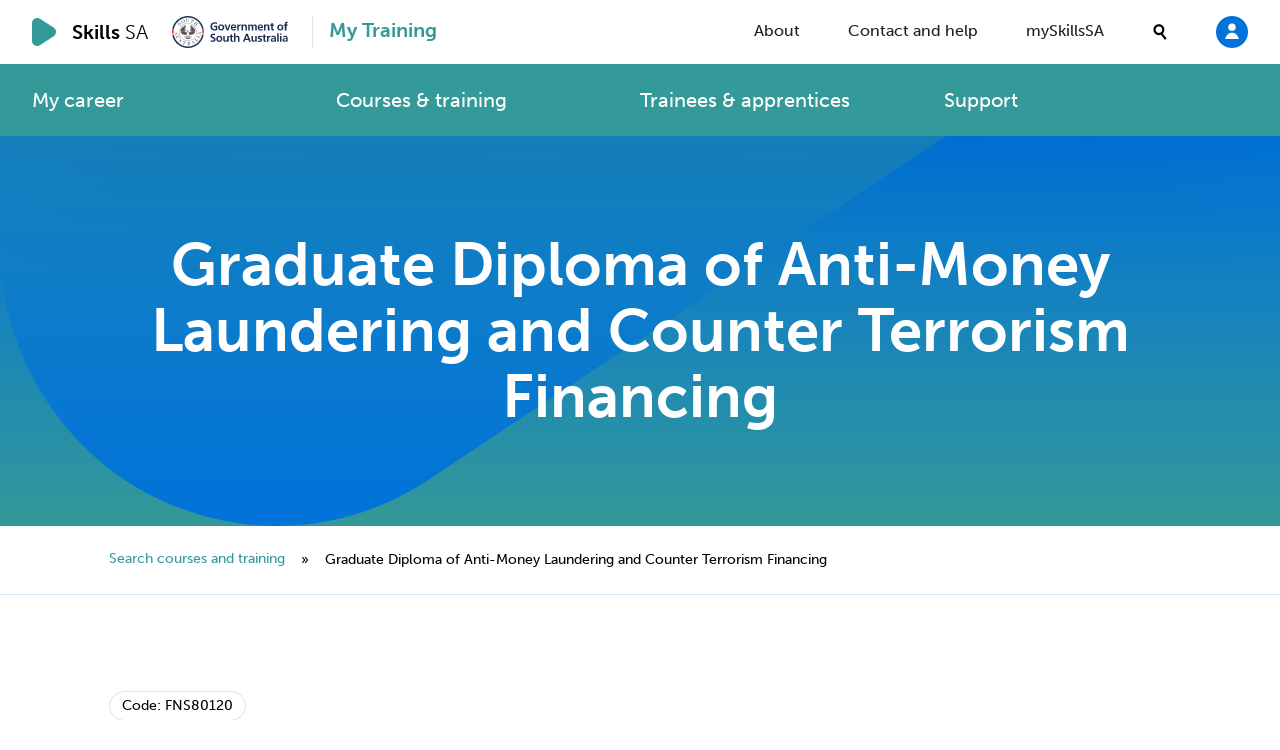

--- FILE ---
content_type: text/html; charset=UTF-8
request_url: https://mytraining.skills.sa.gov.au/courses/fns80120
body_size: 43777
content:
<!DOCTYPE html><html
class="no-js fonts-loaded theme--my-training theme--my-training contrast" lang="en" prefix="og: http://ogp.me/ns# fb: http://ogp.me/ns/fb#"><head><meta
charset="utf-8"><meta
name="viewport" content="width=device-width,minimum-scale=1"><link
rel="dns-prefetch" href="https://skills.sa.gov.au"><link
rel="preconnect" href="https://skills.sa.gov.au" crossorigin><link
rel="apple-touch-icon" sizes="180x180" href="/favicons/my-training/apple-touch-icon.png"><link
rel="icon" type="image/png" sizes="32x32" href="/favicons/my-training/favicon-32x32.png"><link
rel="icon" type="image/png" sizes="16x16" href="/favicons/my-training/favicon-16x16.png"><link
rel="manifest" href="/favicons/my-training/site.webmanifest"><link
rel="mask-icon" href="/favicons/my-training/safari-pinned-tab.svg" color="#ffcd4b"><link
rel="shortcut icon" href="/favicons/my-training/favicon.ico"><meta
name="msapplication-TileColor" content="#da532c"><meta
name="msapplication-config" content="/favicons/my-training/browserconfig.xml"><meta
name="theme-color" content="#ffffff"><script>(function(w,d,s,l,i){w[l]=w[l]||[];w[l].push({'gtm.start':new Date().getTime(),event:'gtm.js'});var f=d.getElementsByTagName(s)[0],j=d.createElement(s),dl=l!='dataLayer'?'&l='+l:'';j.async=true;j.src='https://www.googletagmanager.com/gtm.js?id='+i+dl;f.parentNode.insertBefore(j,f);})(window,document,'script','dataLayer','GTM-MGXPVCR');</script><link
rel="stylesheet" href="https://use.typekit.net/kue3rmp.css"><script src="https://cdnjs.cloudflare.com/polyfill/v3/polyfill.min.js?callback=polyfillsAreLoaded&flags=gated" defer async></script><style>body:not(.user-is-tabbing) button:focus,body:not(.user-is-tabbing) input:focus,body:not(.user-is-tabbing) select:focus,body:not(.user-is-tabbing) textarea:focus{outline:none}</style><script>function handleFirstTab(e){if(e.keyCode===9){document.body.classList.add('user-is-tabbing');window.removeEventListener('keydown',handleFirstTab);window.addEventListener('mousedown',handleMouseDownOnce);}}
function handleMouseDownOnce(){document.body.classList.remove('user-is-tabbing');window.removeEventListener('mousedown',handleMouseDownOnce);window.addEventListener('keydown',handleFirstTab);}
window.addEventListener('keydown',handleFirstTab);</script><script>!function(e,t){"function"==typeof define&&define.amd?define(t):"object"==typeof exports?module.exports=t():e.Cookie=t()}(this,function(){"use strict";function e(t,n,o){return void 0===n?e.get(t):void(null===n?e.remove(t):e.set(t,n,o))}function t(e){return e.replace(/[.*+?^$|[\](){}\\-]/g,"\\$&")}function n(e){var t="";for(var n in e)if(e.hasOwnProperty(n)){if("expires"===n){var r=e[n];"object"!=typeof r&&(r+="number"==typeof r?"D":"",r=o(r)),e[n]=r.toUTCString()}if("secure"===n){if(!e[n])continue;t+=";"+n}t+=";"+n+"="+e[n]}return e.hasOwnProperty("path")||(t+=";path=/"),t}function o(e){var t=new Date,n=e.charAt(e.length-1),o=parseInt(e,10);switch(n){case"Y":t.setFullYear(t.getFullYear()+o);break;case"M":t.setMonth(t.getMonth()+o);break;case"D":t.setDate(t.getDate()+o);break;case"h":t.setHours(t.getHours()+o);break;case"m":t.setMinutes(t.getMinutes()+o);break;case"s":t.setSeconds(t.getSeconds()+o);break;default:t=new Date(e)}return t}return e.enabled=function(){var t,n="__test_key";return document.cookie=n+"=1",t=!!document.cookie,t&&e.remove(n),t},e.get=function(e,n){if("string"!=typeof e||!e)return null;e="(?:^|; )"+t(e)+"(?:=([^;]*?))?(?:;|$)";var o=new RegExp(e),r=o.exec(document.cookie);return null!==r?n?r[1]:decodeURIComponent(r[1]):null},e.getRaw=function(t){return e.get(t,!0)},e.set=function(e,t,o,r){o!==!0&&(r=o,o=!1),r=n(r?r:{});var u=e+"="+(o?t:encodeURIComponent(t))+r;document.cookie=u},e.setRaw=function(t,n,o){e.set(t,n,!0,o)},e.remove=function(t){e.set(t,"a",{expires:new Date})},e});</script><script>/*! For license information please see inline.js.LICENSE.txt */
!function(){var t={19662:function(t,e,r){"use strict";var n=r(60614),i=r(66330),o=TypeError;t.exports=function(t){if(n(t))return t;throw new o(i(t)+" is not a function")}},96077:function(t,e,r){"use strict";var n=r(72630),i=String,o=TypeError;t.exports=function(t){if(n(t))return t;throw new o("Can't set "+i(t)+" as a prototype")}},51223:function(t,e,r){"use strict";var n=r(5112),i=r(70030),o=r(3070).f,s=n("unscopables"),u=Array.prototype;void 0===u[s]&&o(u,s,{configurable:!0,value:i(null)}),t.exports=function(t){u[s][t]=!0}},31530:function(t,e,r){"use strict";var n=r(28710).charAt;t.exports=function(t,e,r){return e+(r?n(t,e).length:1)}},25787:function(t,e,r){"use strict";var n=r(47976),i=TypeError;t.exports=function(t,e){if(n(e,t))return t;throw new i("Incorrect invocation")}},19670:function(t,e,r){"use strict";var n=r(70111),i=String,o=TypeError;t.exports=function(t){if(n(t))return t;throw new o(i(t)+" is not an object")}},18533:function(t,e,r){"use strict";var n=r(42092).forEach,i=r(9341)("forEach");t.exports=i?[].forEach:function(t){return n(this,t,arguments.length>1?arguments[1]:void 0)}},48457:function(t,e,r){"use strict";var n=r(49974),i=r(46916),o=r(47908),s=r(53411),u=r(97659),a=r(4411),c=r(26244),f=r(86135),l=r(18554),h=r(71246),p=Array;t.exports=function(t){var e=o(t),r=a(this),v=arguments.length,d=v>1?arguments[1]:void 0,g=void 0!==d;g&&(d=n(d,v>2?arguments[2]:void 0));var y,m,b,x,w,S,O=h(e),P=0;if(!O||this===p&&u(O))for(y=c(e),m=r?new this(y):p(y);y>P;P++)S=g?d(e[P],P):e[P],f(m,P,S);else for(m=r?new this:[],w=(x=l(e,O)).next;!(b=i(w,x)).done;P++)S=g?s(x,d,[b.value,P],!0):b.value,f(m,P,S);return m.length=P,m}},41318:function(t,e,r){"use strict";var n=r(45656),i=r(51400),o=r(26244),s=function(t){return function(e,r,s){var u=n(e),a=o(u);if(0===a)return!t&&-1;var c,f=i(s,a);if(t&&r!=r){for(;a>f;)if((c=u[f++])!=c)return!0}else for(;a>f;f++)if((t||f in u)&&u[f]===r)return t||f||0;return!t&&-1}};t.exports={includes:s(!0),indexOf:s(!1)}},42092:function(t,e,r){"use strict";var n=r(49974),i=r(1702),o=r(68361),s=r(47908),u=r(26244),a=r(65417),c=i([].push),f=function(t){var e=1===t,r=2===t,i=3===t,f=4===t,l=6===t,h=7===t,p=5===t||l;return function(v,d,g,y){for(var m,b,x=s(v),w=o(x),S=u(w),O=n(d,g),P=0,R=y||a,k=e?R(v,S):r||h?R(v,0):void 0;S>P;P++)if((p||P in w)&&(b=O(m=w[P],P,x),t))if(e)k[P]=b;else if(b)switch(t){case 3:return!0;case 5:return m;case 6:return P;case 2:c(k,m)}else switch(t){case 4:return!1;case 7:c(k,m)}return l?-1:i||f?f:k}};t.exports={forEach:f(0),map:f(1),filter:f(2),some:f(3),every:f(4),find:f(5),findIndex:f(6),filterReject:f(7)}},81194:function(t,e,r){"use strict";var n=r(47293),i=r(5112),o=r(90323),s=i("species");t.exports=function(t){return o>=51||!n((function(){var e=[];return(e.constructor={})[s]=function(){return{foo:1}},1!==e[t](Boolean).foo}))}},9341:function(t,e,r){"use strict";var n=r(47293);t.exports=function(t,e){var r=[][t];return!!r&&n((function(){r.call(null,e||function(){return 1},1)}))}},50206:function(t,e,r){"use strict";var n=r(1702);t.exports=n([].slice)},94362:function(t,e,r){"use strict";var n=r(50206),i=Math.floor,o=function(t,e){var r=t.length;if(r<8)for(var s,u,a=1;a<r;){for(u=a,s=t[a];u&&e(t[u-1],s)>0;)t[u]=t[--u];u!==a++&&(t[u]=s)}else for(var c=i(r/2),f=o(n(t,0,c),e),l=o(n(t,c),e),h=f.length,p=l.length,v=0,d=0;v<h||d<p;)t[v+d]=v<h&&d<p?e(f[v],l[d])<=0?f[v++]:l[d++]:v<h?f[v++]:l[d++];return t};t.exports=o},77475:function(t,e,r){"use strict";var n=r(43157),i=r(4411),o=r(70111),s=r(5112)("species"),u=Array;t.exports=function(t){var e;return n(t)&&(e=t.constructor,(i(e)&&(e===u||n(e.prototype))||o(e)&&null===(e=e[s]))&&(e=void 0)),void 0===e?u:e}},65417:function(t,e,r){"use strict";var n=r(77475);t.exports=function(t,e){return new(n(t))(0===e?0:e)}},53411:function(t,e,r){"use strict";var n=r(19670),i=r(99212);t.exports=function(t,e,r,o){try{return o?e(n(r)[0],r[1]):e(r)}catch(e){i(t,"throw",e)}}},17072:function(t,e,r){"use strict";var n=r(5112)("iterator"),i=!1;try{var o=0,s={next:function(){return{done:!!o++}},return:function(){i=!0}};s[n]=function(){return this},Array.from(s,(function(){throw 2}))}catch(t){}t.exports=function(t,e){try{if(!e&&!i)return!1}catch(t){return!1}var r=!1;try{var o={};o[n]=function(){return{next:function(){return{done:r=!0}}}},t(o)}catch(t){}return r}},84326:function(t,e,r){"use strict";var n=r(1702),i=n({}.toString),o=n("".slice);t.exports=function(t){return o(i(t),8,-1)}},70648:function(t,e,r){"use strict";var n=r(51694),i=r(60614),o=r(84326),s=r(5112)("toStringTag"),u=Object,a="Arguments"===o(function(){return arguments}());t.exports=n?o:function(t){var e,r,n;return void 0===t?"Undefined":null===t?"Null":"string"==typeof(r=function(t,e){try{return t[e]}catch(t){}}(e=u(t),s))?r:a?o(e):"Object"===(n=o(e))&&i(e.callee)?"Arguments":n}},99920:function(t,e,r){"use strict";var n=r(92597),i=r(53887),o=r(31236),s=r(3070);t.exports=function(t,e,r){for(var u=i(e),a=s.f,c=o.f,f=0;f<u.length;f++){var l=u[f];n(t,l)||r&&n(r,l)||a(t,l,c(e,l))}}},49920:function(t,e,r){"use strict";var n=r(47293);t.exports=!n((function(){function t(){}return t.prototype.constructor=null,Object.getPrototypeOf(new t)!==t.prototype}))},76178:function(t){"use strict";t.exports=function(t,e){return{value:t,done:e}}},68880:function(t,e,r){"use strict";var n=r(19781),i=r(3070),o=r(79114);t.exports=n?function(t,e,r){return i.f(t,e,o(1,r))}:function(t,e,r){return t[e]=r,t}},79114:function(t){"use strict";t.exports=function(t,e){return{enumerable:!(1&t),configurable:!(2&t),writable:!(4&t),value:e}}},86135:function(t,e,r){"use strict";var n=r(19781),i=r(3070),o=r(79114);t.exports=function(t,e,r){n?i.f(t,e,o(0,r)):t[e]=r}},47045:function(t,e,r){"use strict";var n=r(56339),i=r(3070);t.exports=function(t,e,r){return r.get&&n(r.get,e,{getter:!0}),r.set&&n(r.set,e,{setter:!0}),i.f(t,e,r)}},98052:function(t,e,r){"use strict";var n=r(60614),i=r(3070),o=r(56339),s=r(13072);t.exports=function(t,e,r,u){u||(u={});var a=u.enumerable,c=void 0!==u.name?u.name:e;if(n(r)&&o(r,c,u),u.global)a?t[e]=r:s(e,r);else{try{u.unsafe?t[e]&&(a=!0):delete t[e]}catch(t){}a?t[e]=r:i.f(t,e,{value:r,enumerable:!1,configurable:!u.nonConfigurable,writable:!u.nonWritable})}return t}},89190:function(t,e,r){"use strict";var n=r(98052);t.exports=function(t,e,r){for(var i in e)n(t,i,e[i],r);return t}},13072:function(t,e,r){"use strict";var n=r(15234),i=Object.defineProperty;t.exports=function(t,e){try{i(n,t,{value:e,configurable:!0,writable:!0})}catch(r){n[t]=e}return e}},19781:function(t,e,r){"use strict";var n=r(47293);t.exports=!n((function(){return 7!==Object.defineProperty({},1,{get:function(){return 7}})[1]}))},80317:function(t,e,r){"use strict";var n=r(15234),i=r(70111),o=n.document,s=i(o)&&i(o.createElement);t.exports=function(t){return s?o.createElement(t):{}}},48324:function(t){"use strict";t.exports={CSSRuleList:0,CSSStyleDeclaration:0,CSSValueList:0,ClientRectList:0,DOMRectList:0,DOMStringList:0,DOMTokenList:1,DataTransferItemList:0,FileList:0,HTMLAllCollection:0,HTMLCollection:0,HTMLFormElement:0,HTMLSelectElement:0,MediaList:0,MimeTypeArray:0,NamedNodeMap:0,NodeList:1,PaintRequestList:0,Plugin:0,PluginArray:0,SVGLengthList:0,SVGNumberList:0,SVGPathSegList:0,SVGPointList:0,SVGStringList:0,SVGTransformList:0,SourceBufferList:0,StyleSheetList:0,TextTrackCueList:0,TextTrackList:0,TouchList:0}},98509:function(t,e,r){"use strict";var n=r(80317)("span").classList,i=n&&n.constructor&&n.constructor.prototype;t.exports=i===Object.prototype?void 0:i},80748:function(t){"use strict";t.exports=["constructor","hasOwnProperty","isPrototypeOf","propertyIsEnumerable","toLocaleString","toString","valueOf"]},42457:function(t,e,r){"use strict";var n=r(15234).navigator,i=n&&n.userAgent;t.exports=i?String(i):""},90323:function(t,e,r){"use strict";var n,i,o=r(15234),s=r(42457),u=o.process,a=o.Deno,c=u&&u.versions||a&&a.version,f=c&&c.v8;f&&(i=(n=f.split("."))[0]>0&&n[0]<4?1:+(n[0]+n[1])),!i&&s&&(!(n=s.match(/Edge\/(\d+)/))||n[1]>=74)&&(n=s.match(/Chrome\/(\d+)/))&&(i=+n[1]),t.exports=i},37049:function(t,e,r){"use strict";var n=r(15234),i=r(42457),o=r(84326),s=function(t){return i.slice(0,t.length)===t};t.exports=s("Bun/")?"BUN":s("Cloudflare-Workers")?"CLOUDFLARE":s("Deno/")?"DENO":s("Node.js/")?"NODE":n.Bun&&"string"==typeof Bun.version?"BUN":n.Deno&&"object"==typeof Deno.version?"DENO":"process"===o(n.process)?"NODE":n.window&&n.document?"BROWSER":"REST"},82109:function(t,e,r){"use strict";var n=r(15234),i=r(31236).f,o=r(68880),s=r(98052),u=r(13072),a=r(99920),c=r(54705);t.exports=function(t,e){var r,f,l,h,p,v=t.target,d=t.global,g=t.stat;if(r=d?n:g?n[v]||u(v,{}):n[v]&&n[v].prototype)for(f in e){if(h=e[f],l=t.dontCallGetSet?(p=i(r,f))&&p.value:r[f],!c(d?f:v+(g?".":"#")+f,t.forced)&&void 0!==l){if(typeof h==typeof l)continue;a(h,l)}(t.sham||l&&l.sham)&&o(h,"sham",!0),s(r,f,h,t)}}},47293:function(t){"use strict";t.exports=function(t){try{return!!t()}catch(t){return!0}}},27007:function(t,e,r){"use strict";r(74916);var n=r(46916),i=r(98052),o=r(22261),s=r(47293),u=r(5112),a=r(68880),c=u("species"),f=RegExp.prototype;t.exports=function(t,e,r,l){var h=u(t),p=!s((function(){var e={};return e[h]=function(){return 7},7!==""[t](e)})),v=p&&!s((function(){var e=!1,r=/a/;return"split"===t&&((r={}).constructor={},r.constructor[c]=function(){return r},r.flags="",r[h]=/./[h]),r.exec=function(){return e=!0,null},r[h](""),!e}));if(!p||!v||r){var d=/./[h],g=e(h,""[t],(function(t,e,r,i,s){var u=e.exec;return u===o||u===f.exec?p&&!s?{done:!0,value:n(d,e,r,i)}:{done:!0,value:n(t,r,e,i)}:{done:!1}}));i(String.prototype,t,g[0]),i(f,h,g[1])}l&&a(f[h],"sham",!0)}},22104:function(t,e,r){"use strict";var n=r(34374),i=Function.prototype,o=i.apply,s=i.call;t.exports="object"==typeof Reflect&&Reflect.apply||(n?s.bind(o):function(){return s.apply(o,arguments)})},49974:function(t,e,r){"use strict";var n=r(21470),i=r(19662),o=r(34374),s=n(n.bind);t.exports=function(t,e){return i(t),void 0===e?t:o?s(t,e):function(){return t.apply(e,arguments)}}},34374:function(t,e,r){"use strict";var n=r(47293);t.exports=!n((function(){var t=function(){}.bind();return"function"!=typeof t||t.hasOwnProperty("prototype")}))},46916:function(t,e,r){"use strict";var n=r(34374),i=Function.prototype.call;t.exports=n?i.bind(i):function(){return i.apply(i,arguments)}},76530:function(t,e,r){"use strict";var n=r(19781),i=r(92597),o=Function.prototype,s=n&&Object.getOwnPropertyDescriptor,u=i(o,"name"),a=u&&"something"===function(){}.name,c=u&&(!n||n&&s(o,"name").configurable);t.exports={EXISTS:u,PROPER:a,CONFIGURABLE:c}},75668:function(t,e,r){"use strict";var n=r(1702),i=r(19662);t.exports=function(t,e,r){try{return n(i(Object.getOwnPropertyDescriptor(t,e)[r]))}catch(t){}}},21470:function(t,e,r){"use strict";var n=r(84326),i=r(1702);t.exports=function(t){if("Function"===n(t))return i(t)}},1702:function(t,e,r){"use strict";var n=r(34374),i=Function.prototype,o=i.call,s=n&&i.bind.bind(o,o);t.exports=n?s:function(t){return function(){return o.apply(t,arguments)}}},35005:function(t,e,r){"use strict";var n=r(15234),i=r(60614),o=function(t){return i(t)?t:void 0};t.exports=function(t,e){return arguments.length<2?o(n[t]):n[t]&&n[t][e]}},71246:function(t,e,r){"use strict";var n=r(70648),i=r(58173),o=r(68554),s=r(97497),u=r(5112)("iterator");t.exports=function(t){if(!o(t))return i(t,u)||i(t,"@@iterator")||s[n(t)]}},18554:function(t,e,r){"use strict";var n=r(46916),i=r(19662),o=r(19670),s=r(66330),u=r(71246),a=TypeError;t.exports=function(t,e){var r=arguments.length<2?u(t):e;if(i(r))return o(n(r,t));throw new a(s(t)+" is not iterable")}},88044:function(t,e,r){"use strict";var n=r(1702),i=r(43157),o=r(60614),s=r(84326),u=r(41340),a=n([].push);t.exports=function(t){if(o(t))return t;if(i(t)){for(var e=t.length,r=[],n=0;n<e;n++){var c=t[n];"string"==typeof c?a(r,c):"number"!=typeof c&&"Number"!==s(c)&&"String"!==s(c)||a(r,u(c))}var f=r.length,l=!0;return function(t,e){if(l)return l=!1,e;if(i(this))return e;for(var n=0;n<f;n++)if(r[n]===t)return e}}}},58173:function(t,e,r){"use strict";var n=r(19662),i=r(68554);t.exports=function(t,e){var r=t[e];return i(r)?void 0:n(r)}},10647:function(t,e,r){"use strict";var n=r(1702),i=r(47908),o=Math.floor,s=n("".charAt),u=n("".replace),a=n("".slice),c=/\$([$&'`]|\d{1,2}|<[^>]*>)/g,f=/\$([$&'`]|\d{1,2})/g;t.exports=function(t,e,r,n,l,h){var p=r+t.length,v=n.length,d=f;return void 0!==l&&(l=i(l),d=c),u(h,d,(function(i,u){var c;switch(s(u,0)){case"$":return"$";case"&":return t;case"`":return a(e,0,r);case"'":return a(e,p);case"<":c=l[a(u,1,-1)];break;default:var f=+u;if(0===f)return i;if(f>v){var h=o(f/10);return 0===h?i:h<=v?void 0===n[h-1]?s(u,1):n[h-1]+s(u,1):i}c=n[f-1]}return void 0===c?"":c}))}},15234:function(t,e,r){"use strict";var n=function(t){return t&&t.Math===Math&&t};t.exports=n("object"==typeof globalThis&&globalThis)||n("object"==typeof window&&window)||n("object"==typeof self&&self)||n("object"==typeof r.g&&r.g)||n("object"==typeof this&&this)||function(){return this}()||Function("return this")()},92597:function(t,e,r){"use strict";var n=r(1702),i=r(47908),o=n({}.hasOwnProperty);t.exports=Object.hasOwn||function(t,e){return o(i(t),e)}},3501:function(t){"use strict";t.exports={}},60490:function(t,e,r){"use strict";var n=r(35005);t.exports=n("document","documentElement")},64664:function(t,e,r){"use strict";var n=r(19781),i=r(47293),o=r(80317);t.exports=!n&&!i((function(){return 7!==Object.defineProperty(o("div"),"a",{get:function(){return 7}}).a}))},68361:function(t,e,r){"use strict";var n=r(1702),i=r(47293),o=r(84326),s=Object,u=n("".split);t.exports=i((function(){return!s("z").propertyIsEnumerable(0)}))?function(t){return"String"===o(t)?u(t,""):s(t)}:s},42788:function(t,e,r){"use strict";var n=r(1702),i=r(60614),o=r(5465),s=n(Function.toString);i(o.inspectSource)||(o.inspectSource=function(t){return s(t)}),t.exports=o.inspectSource},29909:function(t,e,r){"use strict";var n,i,o,s=r(94811),u=r(15234),a=r(70111),c=r(68880),f=r(92597),l=r(5465),h=r(6200),p=r(3501),v="Object already initialized",d=u.TypeError,g=u.WeakMap;if(s||l.state){var y=l.state||(l.state=new g);y.get=y.get,y.has=y.has,y.set=y.set,n=function(t,e){if(y.has(t))throw new d(v);return e.facade=t,y.set(t,e),e},i=function(t){return y.get(t)||{}},o=function(t){return y.has(t)}}else{var m=h("state");p[m]=!0,n=function(t,e){if(f(t,m))throw new d(v);return e.facade=t,c(t,m,e),e},i=function(t){return f(t,m)?t[m]:{}},o=function(t){return f(t,m)}}t.exports={set:n,get:i,has:o,enforce:function(t){return o(t)?i(t):n(t,{})},getterFor:function(t){return function(e){var r;if(!a(e)||(r=i(e)).type!==t)throw new d("Incompatible receiver, "+t+" required");return r}}}},97659:function(t,e,r){"use strict";var n=r(5112),i=r(97497),o=n("iterator"),s=Array.prototype;t.exports=function(t){return void 0!==t&&(i.Array===t||s[o]===t)}},43157:function(t,e,r){"use strict";var n=r(84326);t.exports=Array.isArray||function(t){return"Array"===n(t)}},60614:function(t){"use strict";var e="object"==typeof document&&document.all;t.exports=void 0===e&&void 0!==e?function(t){return"function"==typeof t||t===e}:function(t){return"function"==typeof t}},4411:function(t,e,r){"use strict";var n=r(1702),i=r(47293),o=r(60614),s=r(70648),u=r(35005),a=r(42788),c=function(){},f=u("Reflect","construct"),l=/^\s*(?:class|function)\b/,h=n(l.exec),p=!l.test(c),v=function(t){if(!o(t))return!1;try{return f(c,[],t),!0}catch(t){return!1}},d=function(t){if(!o(t))return!1;switch(s(t)){case"AsyncFunction":case"GeneratorFunction":case"AsyncGeneratorFunction":return!1}try{return p||!!h(l,a(t))}catch(t){return!0}};d.sham=!0,t.exports=!f||i((function(){var t;return v(v.call)||!v(Object)||!v((function(){t=!0}))||t}))?d:v},54705:function(t,e,r){"use strict";var n=r(47293),i=r(60614),o=/#|\.prototype\./,s=function(t,e){var r=a[u(t)];return r===f||r!==c&&(i(e)?n(e):!!e)},u=s.normalize=function(t){return String(t).replace(o,".").toLowerCase()},a=s.data={},c=s.NATIVE="N",f=s.POLYFILL="P";t.exports=s},68554:function(t){"use strict";t.exports=function(t){return null==t}},70111:function(t,e,r){"use strict";var n=r(60614);t.exports=function(t){return"object"==typeof t?null!==t:n(t)}},72630:function(t,e,r){"use strict";var n=r(70111);t.exports=function(t){return n(t)||null===t}},31913:function(t){"use strict";t.exports=!1},52190:function(t,e,r){"use strict";var n=r(35005),i=r(60614),o=r(47976),s=r(43307),u=Object;t.exports=s?function(t){return"symbol"==typeof t}:function(t){var e=n("Symbol");return i(e)&&o(e.prototype,u(t))}},99212:function(t,e,r){"use strict";var n=r(46916),i=r(19670),o=r(58173);t.exports=function(t,e,r){var s,u;i(t);try{if(!(s=o(t,"return"))){if("throw"===e)throw r;return r}s=n(s,t)}catch(t){u=!0,s=t}if("throw"===e)throw r;if(u)throw s;return i(s),r}},63061:function(t,e,r){"use strict";var n=r(13383).IteratorPrototype,i=r(70030),o=r(79114),s=r(58003),u=r(97497),a=function(){return this};t.exports=function(t,e,r,c){var f=e+" Iterator";return t.prototype=i(n,{next:o(+!c,r)}),s(t,f,!1,!0),u[f]=a,t}},51656:function(t,e,r){"use strict";var n=r(82109),i=r(46916),o=r(31913),s=r(76530),u=r(60614),a=r(63061),c=r(79518),f=r(27674),l=r(58003),h=r(68880),p=r(98052),v=r(5112),d=r(97497),g=r(13383),y=s.PROPER,m=s.CONFIGURABLE,b=g.IteratorPrototype,x=g.BUGGY_SAFARI_ITERATORS,w=v("iterator"),S="keys",O="values",P="entries",R=function(){return this};t.exports=function(t,e,r,s,v,g,k){a(r,e,s);var E,j,L,A=function(t){if(t===v&&F)return F;if(!x&&t&&t in C)return C[t];switch(t){case S:case O:case P:return function(){return new r(this,t)}}return function(){return new r(this)}},I=e+" Iterator",U=!1,C=t.prototype,T=C[w]||C["@@iterator"]||v&&C[v],F=!x&&T||A(v),B="Array"===e&&C.entries||T;if(B&&(E=c(B.call(new t)))!==Object.prototype&&E.next&&(o||c(E)===b||(f?f(E,b):u(E[w])||p(E,w,R)),l(E,I,!0,!0),o&&(d[I]=R)),y&&v===O&&T&&T.name!==O&&(!o&&m?h(C,"name",O):(U=!0,F=function(){return i(T,this)})),v)if(j={values:A(O),keys:g?F:A(S),entries:A(P)},k)for(L in j)(x||U||!(L in C))&&p(C,L,j[L]);else n({target:e,proto:!0,forced:x||U},j);return o&&!k||C[w]===F||p(C,w,F,{name:v}),d[e]=F,j}},13383:function(t,e,r){"use strict";var n,i,o,s=r(47293),u=r(60614),a=r(70111),c=r(70030),f=r(79518),l=r(98052),h=r(5112),p=r(31913),v=h("iterator"),d=!1;[].keys&&("next"in(o=[].keys())?(i=f(f(o)))!==Object.prototype&&(n=i):d=!0),!a(n)||s((function(){var t={};return n[v].call(t)!==t}))?n={}:p&&(n=c(n)),u(n[v])||l(n,v,(function(){return this})),t.exports={IteratorPrototype:n,BUGGY_SAFARI_ITERATORS:d}},97497:function(t){"use strict";t.exports={}},26244:function(t,e,r){"use strict";var n=r(17466);t.exports=function(t){return n(t.length)}},56339:function(t,e,r){"use strict";var n=r(1702),i=r(47293),o=r(60614),s=r(92597),u=r(19781),a=r(76530).CONFIGURABLE,c=r(42788),f=r(29909),l=f.enforce,h=f.get,p=String,v=Object.defineProperty,d=n("".slice),g=n("".replace),y=n([].join),m=u&&!i((function(){return 8!==v((function(){}),"length",{value:8}).length})),b=String(String).split("String"),x=t.exports=function(t,e,r){"Symbol("===d(p(e),0,7)&&(e="["+g(p(e),/^Symbol\(([^)]*)\).*$/,"$1")+"]"),r&&r.getter&&(e="get "+e),r&&r.setter&&(e="set "+e),(!s(t,"name")||a&&t.name!==e)&&(u?v(t,"name",{value:e,configurable:!0}):t.name=e),m&&r&&s(r,"arity")&&t.length!==r.arity&&v(t,"length",{value:r.arity});try{r&&s(r,"constructor")&&r.constructor?u&&v(t,"prototype",{writable:!1}):t.prototype&&(t.prototype=void 0)}catch(t){}var n=l(t);return s(n,"source")||(n.source=y(b,"string"==typeof e?e:"")),t};Function.prototype.toString=x((function(){return o(this)&&h(this).source||c(this)}),"toString")},74758:function(t){"use strict";var e=Math.ceil,r=Math.floor;t.exports=Math.trunc||function(t){var n=+t;return(n>0?r:e)(n)}},21574:function(t,e,r){"use strict";var n=r(19781),i=r(1702),o=r(46916),s=r(47293),u=r(81956),a=r(25181),c=r(55296),f=r(47908),l=r(68361),h=Object.assign,p=Object.defineProperty,v=i([].concat);t.exports=!h||s((function(){if(n&&1!==h({b:1},h(p({},"a",{enumerable:!0,get:function(){p(this,"b",{value:3,enumerable:!1})}}),{b:2})).b)return!0;var t={},e={},r=Symbol("assign detection"),i="abcdefghijklmnopqrst";return t[r]=7,i.split("").forEach((function(t){e[t]=t})),7!==h({},t)[r]||u(h({},e)).join("")!==i}))?function(t,e){for(var r=f(t),i=arguments.length,s=1,h=a.f,p=c.f;i>s;)for(var d,g=l(arguments[s++]),y=h?v(u(g),h(g)):u(g),m=y.length,b=0;m>b;)d=y[b++],n&&!o(p,g,d)||(r[d]=g[d]);return r}:h},70030:function(t,e,r){"use strict";var n,i=r(19670),o=r(36048),s=r(80748),u=r(3501),a=r(60490),c=r(80317),f=r(6200),l=f("IE_PROTO"),h=function(){},p=function(t){return"<script>"+t+"</"+"script>"},v=function(t){t.write(p("")),t.close();var e=t.parentWindow.Object;return t=null,e},d=function(){try{n=new ActiveXObject("htmlfile")}catch(t){}var t,e;d="undefined"!=typeof document?document.domain&&n?v(n):((e=c("iframe")).style.display="none",a.appendChild(e),e.src=String("javascript:"),(t=e.contentWindow.document).open(),t.write(p("document.F=Object")),t.close(),t.F):v(n);for(var r=s.length;r--;)delete d.prototype[s[r]];return d()};u[l]=!0,t.exports=Object.create||function(t,e){var r;return null!==t?(h.prototype=i(t),r=new h,h.prototype=null,r[l]=t):r=d(),void 0===e?r:o.f(r,e)}},36048:function(t,e,r){"use strict";var n=r(19781),i=r(3353),o=r(3070),s=r(19670),u=r(45656),a=r(81956);e.f=n&&!i?Object.defineProperties:function(t,e){s(t);for(var r,n=u(e),i=a(e),c=i.length,f=0;c>f;)o.f(t,r=i[f++],n[r]);return t}},3070:function(t,e,r){"use strict";var n=r(19781),i=r(64664),o=r(3353),s=r(19670),u=r(34948),a=TypeError,c=Object.defineProperty,f=Object.getOwnPropertyDescriptor,l="enumerable",h="configurable",p="writable";e.f=n?o?function(t,e,r){if(s(t),e=u(e),s(r),"function"==typeof t&&"prototype"===e&&"value"in r&&p in r&&!r.writable){var n=f(t,e);n&&n.writable&&(t[e]=r.value,r={configurable:h in r?r.configurable:n.configurable,enumerable:l in r?r.enumerable:n.enumerable,writable:!1})}return c(t,e,r)}:c:function(t,e,r){if(s(t),e=u(e),s(r),i)try{return c(t,e,r)}catch(t){}if("get"in r||"set"in r)throw new a("Accessors not supported");return"value"in r&&(t[e]=r.value),t}},31236:function(t,e,r){"use strict";var n=r(19781),i=r(46916),o=r(55296),s=r(79114),u=r(45656),a=r(34948),c=r(92597),f=r(64664),l=Object.getOwnPropertyDescriptor;e.f=n?l:function(t,e){if(t=u(t),e=a(e),f)try{return l(t,e)}catch(t){}if(c(t,e))return s(!i(o.f,t,e),t[e])}},1156:function(t,e,r){"use strict";var n=r(84326),i=r(45656),o=r(8006).f,s=r(50206),u="object"==typeof window&&window&&Object.getOwnPropertyNames?Object.getOwnPropertyNames(window):[];t.exports.f=function(t){return u&&"Window"===n(t)?function(t){try{return o(t)}catch(t){return s(u)}}(t):o(i(t))}},8006:function(t,e,r){"use strict";var n=r(16324),i=r(80748).concat("length","prototype");e.f=Object.getOwnPropertyNames||function(t){return n(t,i)}},25181:function(t,e){"use strict";e.f=Object.getOwnPropertySymbols},79518:function(t,e,r){"use strict";var n=r(92597),i=r(60614),o=r(47908),s=r(6200),u=r(49920),a=s("IE_PROTO"),c=Object,f=c.prototype;t.exports=u?c.getPrototypeOf:function(t){var e=o(t);if(n(e,a))return e[a];var r=e.constructor;return i(r)&&e instanceof r?r.prototype:e instanceof c?f:null}},47976:function(t,e,r){"use strict";var n=r(1702);t.exports=n({}.isPrototypeOf)},16324:function(t,e,r){"use strict";var n=r(1702),i=r(92597),o=r(45656),s=r(41318).indexOf,u=r(3501),a=n([].push);t.exports=function(t,e){var r,n=o(t),c=0,f=[];for(r in n)!i(u,r)&&i(n,r)&&a(f,r);for(;e.length>c;)i(n,r=e[c++])&&(~s(f,r)||a(f,r));return f}},81956:function(t,e,r){"use strict";var n=r(16324),i=r(80748);t.exports=Object.keys||function(t){return n(t,i)}},55296:function(t,e){"use strict";var r={}.propertyIsEnumerable,n=Object.getOwnPropertyDescriptor,i=n&&!r.call({1:2},1);e.f=i?function(t){var e=n(this,t);return!!e&&e.enumerable}:r},27674:function(t,e,r){"use strict";var n=r(75668),i=r(70111),o=r(84488),s=r(96077);t.exports=Object.setPrototypeOf||("__proto__"in{}?function(){var t,e=!1,r={};try{(t=n(Object.prototype,"__proto__","set"))(r,[]),e=r instanceof Array}catch(t){}return function(r,n){return o(r),s(n),i(r)?(e?t(r,n):r.__proto__=n,r):r}}():void 0)},44699:function(t,e,r){"use strict";var n=r(19781),i=r(47293),o=r(1702),s=r(79518),u=r(81956),a=r(45656),c=o(r(55296).f),f=o([].push),l=n&&i((function(){var t=Object.create(null);return t[2]=2,!c(t,2)})),h=function(t){return function(e){for(var r,i=a(e),o=u(i),h=l&&null===s(i),p=o.length,v=0,d=[];p>v;)r=o[v++],n&&!(h?r in i:c(i,r))||f(d,t?[r,i[r]]:i[r]);return d}};t.exports={entries:h(!0),values:h(!1)}},90288:function(t,e,r){"use strict";var n=r(51694),i=r(70648);t.exports=n?{}.toString:function(){return"[object "+i(this)+"]"}},92140:function(t,e,r){"use strict";var n=r(46916),i=r(60614),o=r(70111),s=TypeError;t.exports=function(t,e){var r,u;if("string"===e&&i(r=t.toString)&&!o(u=n(r,t)))return u;if(i(r=t.valueOf)&&!o(u=n(r,t)))return u;if("string"!==e&&i(r=t.toString)&&!o(u=n(r,t)))return u;throw new s("Can't convert object to primitive value")}},53887:function(t,e,r){"use strict";var n=r(35005),i=r(1702),o=r(8006),s=r(25181),u=r(19670),a=i([].concat);t.exports=n("Reflect","ownKeys")||function(t){var e=o.f(u(t)),r=s.f;return r?a(e,r(t)):e}},40857:function(t,e,r){"use strict";var n=r(15234);t.exports=n},97651:function(t,e,r){"use strict";var n=r(46916),i=r(19670),o=r(60614),s=r(84326),u=r(22261),a=TypeError;t.exports=function(t,e){var r=t.exec;if(o(r)){var c=n(r,t,e);return null!==c&&i(c),c}if("RegExp"===s(t))return n(u,t,e);throw new a("RegExp#exec called on incompatible receiver")}},22261:function(t,e,r){"use strict";var n,i,o=r(46916),s=r(1702),u=r(41340),a=r(67066),c=r(52999),f=r(72309),l=r(70030),h=r(29909).get,p=r(9441),v=r(38173),d=f("native-string-replace",String.prototype.replace),g=RegExp.prototype.exec,y=g,m=s("".charAt),b=s("".indexOf),x=s("".replace),w=s("".slice),S=(i=/b*/g,o(g,n=/a/,"a"),o(g,i,"a"),0!==n.lastIndex||0!==i.lastIndex),O=c.BROKEN_CARET,P=void 0!==/()??/.exec("")[1];(S||P||O||p||v)&&(y=function(t){var e,r,n,i,s,c,f,p=this,v=h(p),R=u(t),k=v.raw;if(k)return k.lastIndex=p.lastIndex,e=o(y,k,R),p.lastIndex=k.lastIndex,e;var E=v.groups,j=O&&p.sticky,L=o(a,p),A=p.source,I=0,U=R;if(j&&(L=x(L,"y",""),-1===b(L,"g")&&(L+="g"),U=w(R,p.lastIndex),p.lastIndex>0&&(!p.multiline||p.multiline&&"\n"!==m(R,p.lastIndex-1))&&(A="(?: "+A+")",U=" "+U,I++),r=new RegExp("^(?:"+A+")",L)),P&&(r=new RegExp("^"+A+"$(?!\\s)",L)),S&&(n=p.lastIndex),i=o(g,j?r:p,U),j?i?(i.input=w(i.input,I),i[0]=w(i[0],I),i.index=p.lastIndex,p.lastIndex+=i[0].length):p.lastIndex=0:S&&i&&(p.lastIndex=p.global?i.index+i[0].length:n),P&&i&&i.length>1&&o(d,i[0],r,(function(){for(s=1;s<arguments.length-2;s++)void 0===arguments[s]&&(i[s]=void 0)})),i&&E)for(i.groups=c=l(null),s=0;s<E.length;s++)c[(f=E[s])[0]]=i[f[1]];return i}),t.exports=y},6681:function(t,e,r){"use strict";var n=r(15234),i=r(47293),o=n.RegExp,s=!i((function(){var t=!0;try{o(".","d")}catch(e){t=!1}var e={},r="",n=t?"dgimsy":"gimsy",i=function(t,n){Object.defineProperty(e,t,{get:function(){return r+=n,!0}})},s={dotAll:"s",global:"g",ignoreCase:"i",multiline:"m",sticky:"y"};for(var u in t&&(s.hasIndices="d"),s)i(u,s[u]);return Object.getOwnPropertyDescriptor(o.prototype,"flags").get.call(e)!==n||r!==n}));t.exports={correct:s}},67066:function(t,e,r){"use strict";var n=r(19670);t.exports=function(){var t=n(this),e="";return t.hasIndices&&(e+="d"),t.global&&(e+="g"),t.ignoreCase&&(e+="i"),t.multiline&&(e+="m"),t.dotAll&&(e+="s"),t.unicode&&(e+="u"),t.unicodeSets&&(e+="v"),t.sticky&&(e+="y"),e}},34706:function(t,e,r){"use strict";var n=r(46916),i=r(92597),o=r(47976),s=r(6681),u=r(67066),a=RegExp.prototype;t.exports=s.correct?function(t){return t.flags}:function(t){return s.correct||!o(a,t)||i(t,"flags")?t.flags:n(u,t)}},52999:function(t,e,r){"use strict";var n=r(47293),i=r(15234).RegExp,o=n((function(){var t=i("a","y");return t.lastIndex=2,null!==t.exec("abcd")})),s=o||n((function(){return!i("a","y").sticky})),u=o||n((function(){var t=i("^r","gy");return t.lastIndex=2,null!==t.exec("str")}));t.exports={BROKEN_CARET:u,MISSED_STICKY:s,UNSUPPORTED_Y:o}},9441:function(t,e,r){"use strict";var n=r(47293),i=r(15234).RegExp;t.exports=n((function(){var t=i(".","s");return!(t.dotAll&&t.test("\n")&&"s"===t.flags)}))},38173:function(t,e,r){"use strict";var n=r(47293),i=r(15234).RegExp;t.exports=n((function(){var t=i("(?<a>b)","g");return"b"!==t.exec("b").groups.a||"bc"!=="b".replace(t,"$<a>c")}))},84488:function(t,e,r){"use strict";var n=r(68554),i=TypeError;t.exports=function(t){if(n(t))throw new i("Can't call method on "+t);return t}},53868:function(t,e,r){"use strict";var n=r(15234),i=r(19781),o=Object.getOwnPropertyDescriptor;t.exports=function(t){if(!i)return n[t];var e=o(n,t);return e&&e.value}},81150:function(t){"use strict";t.exports=Object.is||function(t,e){return t===e?0!==t||1/t==1/e:t!=t&&e!=e}},17152:function(t,e,r){"use strict";var n,i=r(15234),o=r(22104),s=r(60614),u=r(37049),a=r(42457),c=r(50206),f=r(48053),l=i.Function,h=/MSIE .\./.test(a)||"BUN"===u&&((n=i.Bun.version.split(".")).length<3||"0"===n[0]&&(n[1]<3||"3"===n[1]&&"0"===n[2]));t.exports=function(t,e){var r=e?2:1;return h?function(n,i){var u=f(arguments.length,1)>r,a=s(n)?n:l(n),h=u?c(arguments,r):[],p=u?function(){o(a,this,h)}:a;return e?t(p,i):t(p)}:t}},58003:function(t,e,r){"use strict";var n=r(3070).f,i=r(92597),o=r(5112)("toStringTag");t.exports=function(t,e,r){t&&!r&&(t=t.prototype),t&&!i(t,o)&&n(t,o,{configurable:!0,value:e})}},6200:function(t,e,r){"use strict";var n=r(72309),i=r(69711),o=n("keys");t.exports=function(t){return o[t]||(o[t]=i(t))}},5465:function(t,e,r){"use strict";var n=r(31913),i=r(15234),o=r(13072),s="__core-js_shared__",u=t.exports=i[s]||o(s,{});(u.versions||(u.versions=[])).push({version:"3.44.0",mode:n?"pure":"global",copyright:"© 2014-2025 Denis Pushkarev (zloirock.ru)",license:"https://github.com/zloirock/core-js/blob/v3.44.0/LICENSE",source:"https://github.com/zloirock/core-js"})},72309:function(t,e,r){"use strict";var n=r(5465);t.exports=function(t,e){return n[t]||(n[t]=e||{})}},28710:function(t,e,r){"use strict";var n=r(1702),i=r(19303),o=r(41340),s=r(84488),u=n("".charAt),a=n("".charCodeAt),c=n("".slice),f=function(t){return function(e,r){var n,f,l=o(s(e)),h=i(r),p=l.length;return h<0||h>=p?t?"":void 0:(n=a(l,h))<55296||n>56319||h+1===p||(f=a(l,h+1))<56320||f>57343?t?u(l,h):n:t?c(l,h,h+2):f-56320+(n-55296<<10)+65536}};t.exports={codeAt:f(!1),charAt:f(!0)}},33197:function(t,e,r){"use strict";var n=r(1702),i=2147483647,o=/[^\0-\u007E]/,s=/[.\u3002\uFF0E\uFF61]/g,u="Overflow: input needs wider integers to process",a=RangeError,c=n(s.exec),f=Math.floor,l=String.fromCharCode,h=n("".charCodeAt),p=n([].join),v=n([].push),d=n("".replace),g=n("".split),y=n("".toLowerCase),m=function(t){return t+22+75*(t<26)},b=function(t,e,r){var n=0;for(t=r?f(t/700):t>>1,t+=f(t/e);t>455;)t=f(t/35),n+=36;return f(n+36*t/(t+38))},x=function(t){var e,r,n=[],o=(t=function(t){for(var e=[],r=0,n=t.length;r<n;){var i=h(t,r++);if(i>=55296&&i<=56319&&r<n){var o=h(t,r++);56320==(64512&o)?v(e,((1023&i)<<10)+(1023&o)+65536):(v(e,i),r--)}else v(e,i)}return e}(t)).length,s=128,c=0,d=72;for(e=0;e<t.length;e++)(r=t[e])<128&&v(n,l(r));var g=n.length,y=g;for(g&&v(n,"-");y<o;){var x=i;for(e=0;e<t.length;e++)(r=t[e])>=s&&r<x&&(x=r);var w=y+1;if(x-s>f((i-c)/w))throw new a(u);for(c+=(x-s)*w,s=x,e=0;e<t.length;e++){if((r=t[e])<s&&++c>i)throw new a(u);if(r===s){for(var S=c,O=36;;){var P=O<=d?1:O>=d+26?26:O-d;if(S<P)break;var R=S-P,k=36-P;v(n,l(m(P+R%k))),S=f(R/k),O+=36}v(n,l(m(S))),d=b(c,w,y===g),c=0,y++}}c++,s++}return p(n,"")};t.exports=function(t){var e,r,n=[],i=g(d(y(t),s,"."),".");for(e=0;e<i.length;e++)r=i[e],v(n,c(o,r)?"xn--"+x(r):r);return p(n,".")}},36293:function(t,e,r){"use strict";var n=r(90323),i=r(47293),o=r(15234).String;t.exports=!!Object.getOwnPropertySymbols&&!i((function(){var t=Symbol("symbol detection");return!o(t)||!(Object(t)instanceof Symbol)||!Symbol.sham&&n&&n<41}))},56532:function(t,e,r){"use strict";var n=r(46916),i=r(35005),o=r(5112),s=r(98052);t.exports=function(){var t=i("Symbol"),e=t&&t.prototype,r=e&&e.valueOf,u=o("toPrimitive");e&&!e[u]&&s(e,u,(function(t){return n(r,this)}),{arity:1})}},2015:function(t,e,r){"use strict";var n=r(36293);t.exports=n&&!!Symbol.for&&!!Symbol.keyFor},51400:function(t,e,r){"use strict";var n=r(19303),i=Math.max,o=Math.min;t.exports=function(t,e){var r=n(t);return r<0?i(r+e,0):o(r,e)}},45656:function(t,e,r){"use strict";var n=r(68361),i=r(84488);t.exports=function(t){return n(i(t))}},19303:function(t,e,r){"use strict";var n=r(74758);t.exports=function(t){var e=+t;return e!=e||0===e?0:n(e)}},17466:function(t,e,r){"use strict";var n=r(19303),i=Math.min;t.exports=function(t){var e=n(t);return e>0?i(e,9007199254740991):0}},47908:function(t,e,r){"use strict";var n=r(84488),i=Object;t.exports=function(t){return i(n(t))}},57593:function(t,e,r){"use strict";var n=r(46916),i=r(70111),o=r(52190),s=r(58173),u=r(92140),a=r(5112),c=TypeError,f=a("toPrimitive");t.exports=function(t,e){if(!i(t)||o(t))return t;var r,a=s(t,f);if(a){if(void 0===e&&(e="default"),r=n(a,t,e),!i(r)||o(r))return r;throw new c("Can't convert object to primitive value")}return void 0===e&&(e="number"),u(t,e)}},34948:function(t,e,r){"use strict";var n=r(57593),i=r(52190);t.exports=function(t){var e=n(t,"string");return i(e)?e:e+""}},51694:function(t,e,r){"use strict";var n={};n[r(5112)("toStringTag")]="z",t.exports="[object z]"===String(n)},41340:function(t,e,r){"use strict";var n=r(70648),i=String;t.exports=function(t){if("Symbol"===n(t))throw new TypeError("Cannot convert a Symbol value to a string");return i(t)}},66330:function(t){"use strict";var e=String;t.exports=function(t){try{return e(t)}catch(t){return"Object"}}},69711:function(t,e,r){"use strict";var n=r(1702),i=0,o=Math.random(),s=n(1.1.toString);t.exports=function(t){return"Symbol("+(void 0===t?"":t)+")_"+s(++i+o,36)}},85143:function(t,e,r){"use strict";var n=r(47293),i=r(5112),o=r(19781),s=r(31913),u=i("iterator");t.exports=!n((function(){var t=new URL("b?a=1&b=2&c=3","https://a"),e=t.searchParams,r=new URLSearchParams("a=1&a=2&b=3"),n="";return t.pathname="c%20d",e.forEach((function(t,r){e.delete("b"),n+=r+t})),r.delete("a",2),r.delete("b",void 0),s&&(!t.toJSON||!r.has("a",1)||r.has("a",2)||!r.has("a",void 0)||r.has("b"))||!e.size&&(s||!o)||!e.sort||"https://a/c%20d?a=1&c=3"!==t.href||"3"!==e.get("c")||"a=1"!==String(new URLSearchParams("?a=1"))||!e[u]||"a"!==new URL("https://a@b").username||"b"!==new URLSearchParams(new URLSearchParams("a=b")).get("a")||"xn--e1aybc"!==new URL("https://тест").host||"#%D0%B1"!==new URL("https://a#б").hash||"a1c3"!==n||"x"!==new URL("https://x",void 0).host}))},43307:function(t,e,r){"use strict";var n=r(36293);t.exports=n&&!Symbol.sham&&"symbol"==typeof Symbol.iterator},3353:function(t,e,r){"use strict";var n=r(19781),i=r(47293);t.exports=n&&i((function(){return 42!==Object.defineProperty((function(){}),"prototype",{value:42,writable:!1}).prototype}))},48053:function(t){"use strict";var e=TypeError;t.exports=function(t,r){if(t<r)throw new e("Not enough arguments");return t}},94811:function(t,e,r){"use strict";var n=r(15234),i=r(60614),o=n.WeakMap;t.exports=i(o)&&/native code/.test(String(o))},26800:function(t,e,r){"use strict";var n=r(40857),i=r(92597),o=r(6061),s=r(3070).f;t.exports=function(t){var e=n.Symbol||(n.Symbol={});i(e,t)||s(e,t,{value:o.f(t)})}},6061:function(t,e,r){"use strict";var n=r(5112);e.f=n},5112:function(t,e,r){"use strict";var n=r(15234),i=r(72309),o=r(92597),s=r(69711),u=r(36293),a=r(43307),c=n.Symbol,f=i("wks"),l=a?c.for||c:c&&c.withoutSetter||s;t.exports=function(t){return o(f,t)||(f[t]=u&&o(c,t)?c[t]:l("Symbol."+t)),f[t]}},89554:function(t,e,r){"use strict";var n=r(82109),i=r(18533);n({target:"Array",proto:!0,forced:[].forEach!==i},{forEach:i})},91038:function(t,e,r){"use strict";var n=r(82109),i=r(48457);n({target:"Array",stat:!0,forced:!r(17072)((function(t){Array.from(t)}))},{from:i})},26699:function(t,e,r){"use strict";var n=r(82109),i=r(41318).includes,o=r(47293),s=r(51223);n({target:"Array",proto:!0,forced:o((function(){return!Array(1).includes()}))},{includes:function(t){return i(this,t,arguments.length>1?arguments[1]:void 0)}}),s("includes")},66992:function(t,e,r){"use strict";var n=r(45656),i=r(51223),o=r(97497),s=r(29909),u=r(3070).f,a=r(51656),c=r(76178),f=r(31913),l=r(19781),h="Array Iterator",p=s.set,v=s.getterFor(h);t.exports=a(Array,"Array",(function(t,e){p(this,{type:h,target:n(t),index:0,kind:e})}),(function(){var t=v(this),e=t.target,r=t.index++;if(!e||r>=e.length)return t.target=null,c(void 0,!0);switch(t.kind){case"keys":return c(r,!1);case"values":return c(e[r],!1)}return c([r,e[r]],!1)}),"values");var d=o.Arguments=o.Array;if(i("keys"),i("values"),i("entries"),!f&&l&&"values"!==d.name)try{u(d,"name",{value:"values"})}catch(t){}},47042:function(t,e,r){"use strict";var n=r(82109),i=r(43157),o=r(4411),s=r(70111),u=r(51400),a=r(26244),c=r(45656),f=r(86135),l=r(5112),h=r(81194),p=r(50206),v=h("slice"),d=l("species"),g=Array,y=Math.max;n({target:"Array",proto:!0,forced:!v},{slice:function(t,e){var r,n,l,h=c(this),v=a(h),m=u(t,v),b=u(void 0===e?v:e,v);if(i(h)&&(r=h.constructor,(o(r)&&(r===g||i(r.prototype))||s(r)&&null===(r=r[d]))&&(r=void 0),r===g||void 0===r))return p(h,m,b);for(n=new(void 0===r?g:r)(y(b-m,0)),l=0;m<b;m++,l++)m in h&&f(n,l,h[m]);return n.length=l,n}})},68309:function(t,e,r){"use strict";var n=r(19781),i=r(76530).EXISTS,o=r(1702),s=r(47045),u=Function.prototype,a=o(u.toString),c=/function\b(?:\s|\/\*[\S\s]*?\*\/|\/\/[^\n\r]*[\n\r]+)*([^\s(/]*)/,f=o(c.exec);n&&!i&&s(u,"name",{configurable:!0,get:function(){try{return f(c,a(this))[1]}catch(t){return""}}})},38862:function(t,e,r){"use strict";var n=r(82109),i=r(35005),o=r(22104),s=r(46916),u=r(1702),a=r(47293),c=r(60614),f=r(52190),l=r(50206),h=r(88044),p=r(36293),v=String,d=i("JSON","stringify"),g=u(/./.exec),y=u("".charAt),m=u("".charCodeAt),b=u("".replace),x=u(1.1.toString),w=/[\uD800-\uDFFF]/g,S=/^[\uD800-\uDBFF]$/,O=/^[\uDC00-\uDFFF]$/,P=!p||a((function(){var t=i("Symbol")("stringify detection");return"[null]"!==d([t])||"{}"!==d({a:t})||"{}"!==d(Object(t))})),R=a((function(){return'"\\udf06\\ud834"'!==d("\udf06\ud834")||'"\\udead"'!==d("\udead")})),k=function(t,e){var r=l(arguments),n=h(e);if(c(n)||void 0!==t&&!f(t))return r[1]=function(t,e){if(c(n)&&(e=s(n,this,v(t),e)),!f(e))return e},o(d,null,r)},E=function(t,e,r){var n=y(r,e-1),i=y(r,e+1);return g(S,t)&&!g(O,i)||g(O,t)&&!g(S,n)?"\\u"+x(m(t,0),16):t};d&&n({target:"JSON",stat:!0,arity:3,forced:P||R},{stringify:function(t,e,r){var n=l(arguments),i=o(P?k:d,null,n);return R&&"string"==typeof i?b(i,w,E):i}})},69720:function(t,e,r){"use strict";var n=r(82109),i=r(44699).entries;n({target:"Object",stat:!0},{entries:function(t){return i(t)}})},29660:function(t,e,r){"use strict";var n=r(82109),i=r(36293),o=r(47293),s=r(25181),u=r(47908);n({target:"Object",stat:!0,forced:!i||o((function(){s.f(1)}))},{getOwnPropertySymbols:function(t){var e=s.f;return e?e(u(t)):[]}})},41539:function(t,e,r){"use strict";var n=r(51694),i=r(98052),o=r(90288);n||i(Object.prototype,"toString",o,{unsafe:!0})},74916:function(t,e,r){"use strict";var n=r(82109),i=r(22261);n({target:"RegExp",proto:!0,forced:/./.exec!==i},{exec:i})},39714:function(t,e,r){"use strict";var n=r(76530).PROPER,i=r(98052),o=r(19670),s=r(41340),u=r(47293),a=r(34706),c="toString",f=RegExp.prototype,l=f.toString,h=u((function(){return"/a/b"!==l.call({source:"a",flags:"b"})})),p=n&&l.name!==c;(h||p)&&i(f,c,(function(){var t=o(this);return"/"+s(t.source)+"/"+s(a(t))}),{unsafe:!0})},94953:function(t,e,r){"use strict";var n=r(82109),i=r(1702),o=r(51400),s=RangeError,u=String.fromCharCode,a=String.fromCodePoint,c=i([].join);n({target:"String",stat:!0,arity:1,forced:!!a&&1!==a.length},{fromCodePoint:function(t){for(var e,r=[],n=arguments.length,i=0;n>i;){if(e=+arguments[i++],o(e,1114111)!==e)throw new s(e+" is not a valid code point");r[i]=e<65536?u(e):u(55296+((e-=65536)>>10),e%1024+56320)}return c(r,"")}})},78783:function(t,e,r){"use strict";var n=r(28710).charAt,i=r(41340),o=r(29909),s=r(51656),u=r(76178),a="String Iterator",c=o.set,f=o.getterFor(a);s(String,"String",(function(t){c(this,{type:a,string:i(t),index:0})}),(function(){var t,e=f(this),r=e.string,i=e.index;return i>=r.length?u(void 0,!0):(t=n(r,i),e.index+=t.length,u(t,!1))}))},15306:function(t,e,r){"use strict";var n=r(22104),i=r(46916),o=r(1702),s=r(27007),u=r(47293),a=r(19670),c=r(60614),f=r(70111),l=r(19303),h=r(17466),p=r(41340),v=r(84488),d=r(31530),g=r(58173),y=r(10647),m=r(34706),b=r(97651),x=r(5112)("replace"),w=Math.max,S=Math.min,O=o([].concat),P=o([].push),R=o("".indexOf),k=o("".slice),E="$0"==="a".replace(/./,"$0"),j=!!/./[x]&&""===/./[x]("a","$0");s("replace",(function(t,e,r){var o=j?"$":"$0";return[function(t,r){var n=v(this),o=f(t)?g(t,x):void 0;return o?i(o,t,n,r):i(e,p(n),t,r)},function(t,i){var s=a(this),u=p(t);if("string"==typeof i&&-1===R(i,o)&&-1===R(i,"$<")){var f=r(e,s,u,i);if(f.done)return f.value}var v=c(i);v||(i=p(i));var g,x=p(m(s)),E=-1!==R(x,"g");E&&(g=-1!==R(x,"u"),s.lastIndex=0);for(var j,L=[];null!==(j=b(s,u))&&(P(L,j),E);){""===p(j[0])&&(s.lastIndex=d(u,h(s.lastIndex),g))}for(var A,I="",U=0,C=0;C<L.length;C++){for(var T,F=p((j=L[C])[0]),B=w(S(l(j.index),u.length),0),D=[],M=1;M<j.length;M++)P(D,void 0===(A=j[M])?A:String(A));var N=j.groups;if(v){var q=O([F],D,B,u);void 0!==N&&P(q,N),T=p(n(i,void 0,q))}else T=y(F,u,B,D,N,i);B>=U&&(I+=k(u,U,B)+T,U=B+F.length)}return I+k(u,U)}]}),!!u((function(){var t=/./;return t.exec=function(){var t=[];return t.groups={a:"7"},t},"7"!=="".replace(t,"$<a>")}))||!E||j)},64765:function(t,e,r){"use strict";var n=r(46916),i=r(27007),o=r(19670),s=r(70111),u=r(84488),a=r(81150),c=r(41340),f=r(58173),l=r(97651);i("search",(function(t,e,r){return[function(e){var r=u(this),i=s(e)?f(e,t):void 0;return i?n(i,e,r):new RegExp(e)[t](c(r))},function(t){var n=o(this),i=c(t),s=r(e,n,i);if(s.done)return s.value;var u=n.lastIndex;a(u,0)||(n.lastIndex=0);var f=l(n,i);return a(n.lastIndex,u)||(n.lastIndex=u),null===f?-1:f.index}]}))},4032:function(t,e,r){"use strict";var n=r(82109),i=r(15234),o=r(46916),s=r(1702),u=r(31913),a=r(19781),c=r(36293),f=r(47293),l=r(92597),h=r(47976),p=r(19670),v=r(45656),d=r(34948),g=r(41340),y=r(79114),m=r(70030),b=r(81956),x=r(8006),w=r(1156),S=r(25181),O=r(31236),P=r(3070),R=r(36048),k=r(55296),E=r(98052),j=r(47045),L=r(72309),A=r(6200),I=r(3501),U=r(69711),C=r(5112),T=r(6061),F=r(26800),B=r(56532),D=r(58003),M=r(29909),N=r(42092).forEach,q=A("hidden"),H="Symbol",$=M.set,_=M.getterFor(H),z=Object.prototype,G=i.Symbol,W=G&&G.prototype,V=i.RangeError,J=i.TypeError,Y=i.QObject,K=O.f,Q=P.f,X=w.f,Z=k.f,tt=s([].push),et=L("symbols"),rt=L("op-symbols"),nt=L("wks"),it=!Y||!Y.prototype||!Y.prototype.findChild,ot=function(t,e,r){var n=K(z,e);n&&delete z[e],Q(t,e,r),n&&t!==z&&Q(z,e,n)},st=a&&f((function(){return 7!==m(Q({},"a",{get:function(){return Q(this,"a",{value:7}).a}})).a}))?ot:Q,ut=function(t,e){var r=et[t]=m(W);return $(r,{type:H,tag:t,description:e}),a||(r.description=e),r},at=function(t,e,r){t===z&&at(rt,e,r),p(t);var n=d(e);return p(r),l(et,n)?(r.enumerable?(l(t,q)&&t[q][n]&&(t[q][n]=!1),r=m(r,{enumerable:y(0,!1)})):(l(t,q)||Q(t,q,y(1,m(null))),t[q][n]=!0),st(t,n,r)):Q(t,n,r)},ct=function(t,e){p(t);var r=v(e),n=b(r).concat(pt(r));return N(n,(function(e){a&&!o(ft,r,e)||at(t,e,r[e])})),t},ft=function(t){var e=d(t),r=o(Z,this,e);return!(this===z&&l(et,e)&&!l(rt,e))&&(!(r||!l(this,e)||!l(et,e)||l(this,q)&&this[q][e])||r)},lt=function(t,e){var r=v(t),n=d(e);if(r!==z||!l(et,n)||l(rt,n)){var i=K(r,n);return!i||!l(et,n)||l(r,q)&&r[q][n]||(i.enumerable=!0),i}},ht=function(t){var e=X(v(t)),r=[];return N(e,(function(t){l(et,t)||l(I,t)||tt(r,t)})),r},pt=function(t){var e=t===z,r=X(e?rt:v(t)),n=[];return N(r,(function(t){!l(et,t)||e&&!l(z,t)||tt(n,et[t])})),n};c||(E(W=(G=function(){if(h(W,this))throw new J("Symbol is not a constructor");var t=arguments.length&&void 0!==arguments[0]?g(arguments[0]):void 0,e=U(t),r=function(t){var n=void 0===this?i:this;n===z&&o(r,rt,t),l(n,q)&&l(n[q],e)&&(n[q][e]=!1);var s=y(1,t);try{st(n,e,s)}catch(t){if(!(t instanceof V))throw t;ot(n,e,s)}};return a&&it&&st(z,e,{configurable:!0,set:r}),ut(e,t)}).prototype,"toString",(function(){return _(this).tag})),E(G,"withoutSetter",(function(t){return ut(U(t),t)})),k.f=ft,P.f=at,R.f=ct,O.f=lt,x.f=w.f=ht,S.f=pt,T.f=function(t){return ut(C(t),t)},a&&(j(W,"description",{configurable:!0,get:function(){return _(this).description}}),u||E(z,"propertyIsEnumerable",ft,{unsafe:!0}))),n({global:!0,constructor:!0,wrap:!0,forced:!c,sham:!c},{Symbol:G}),N(b(nt),(function(t){F(t)})),n({target:H,stat:!0,forced:!c},{useSetter:function(){it=!0},useSimple:function(){it=!1}}),n({target:"Object",stat:!0,forced:!c,sham:!a},{create:function(t,e){return void 0===e?m(t):ct(m(t),e)},defineProperty:at,defineProperties:ct,getOwnPropertyDescriptor:lt}),n({target:"Object",stat:!0,forced:!c},{getOwnPropertyNames:ht}),B(),D(G,H),I[q]=!0},41817:function(t,e,r){"use strict";var n=r(82109),i=r(19781),o=r(15234),s=r(1702),u=r(92597),a=r(60614),c=r(47976),f=r(41340),l=r(47045),h=r(99920),p=o.Symbol,v=p&&p.prototype;if(i&&a(p)&&(!("description"in v)||void 0!==p().description)){var d={},g=function(){var t=arguments.length<1||void 0===arguments[0]?void 0:f(arguments[0]),e=c(v,this)?new p(t):void 0===t?p():p(t);return""===t&&(d[e]=!0),e};h(g,p),g.prototype=v,v.constructor=g;var y="Symbol(description detection)"===String(p("description detection")),m=s(v.valueOf),b=s(v.toString),x=/^Symbol\((.*)\)[^)]+$/,w=s("".replace),S=s("".slice);l(v,"description",{configurable:!0,get:function(){var t=m(this);if(u(d,t))return"";var e=b(t),r=y?S(e,7,-1):w(e,x,"$1");return""===r?void 0:r}}),n({global:!0,constructor:!0,forced:!0},{Symbol:g})}},40763:function(t,e,r){"use strict";var n=r(82109),i=r(35005),o=r(92597),s=r(41340),u=r(72309),a=r(2015),c=u("string-to-symbol-registry"),f=u("symbol-to-string-registry");n({target:"Symbol",stat:!0,forced:!a},{for:function(t){var e=s(t);if(o(c,e))return c[e];var r=i("Symbol")(e);return c[e]=r,f[r]=e,r}})},32165:function(t,e,r){"use strict";r(26800)("iterator")},82526:function(t,e,r){"use strict";r(4032),r(40763),r(26620),r(38862),r(29660)},26620:function(t,e,r){"use strict";var n=r(82109),i=r(92597),o=r(52190),s=r(66330),u=r(72309),a=r(2015),c=u("symbol-to-string-registry");n({target:"Symbol",stat:!0,forced:!a},{keyFor:function(t){if(!o(t))throw new TypeError(s(t)+" is not a symbol");if(i(c,t))return c[t]}})},54747:function(t,e,r){"use strict";var n=r(15234),i=r(48324),o=r(98509),s=r(18533),u=r(68880),a=function(t){if(t&&t.forEach!==s)try{u(t,"forEach",s)}catch(e){t.forEach=s}};for(var c in i)i[c]&&a(n[c]&&n[c].prototype);a(o)},33948:function(t,e,r){"use strict";var n=r(15234),i=r(48324),o=r(98509),s=r(66992),u=r(68880),a=r(58003),c=r(5112)("iterator"),f=s.values,l=function(t,e){if(t){if(t[c]!==f)try{u(t,c,f)}catch(e){t[c]=f}if(a(t,e,!0),i[e])for(var r in s)if(t[r]!==s[r])try{u(t,r,s[r])}catch(e){t[r]=s[r]}}};for(var h in i)l(n[h]&&n[h].prototype,h);l(o,"DOMTokenList")},96815:function(t,e,r){"use strict";var n=r(82109),i=r(15234),o=r(17152)(i.setInterval,!0);n({global:!0,bind:!0,forced:i.setInterval!==o},{setInterval:o})},88417:function(t,e,r){"use strict";var n=r(82109),i=r(15234),o=r(17152)(i.setTimeout,!0);n({global:!0,bind:!0,forced:i.setTimeout!==o},{setTimeout:o})},32564:function(t,e,r){"use strict";r(96815),r(88417)},65556:function(t,e,r){"use strict";r(66992),r(94953);var n=r(82109),i=r(15234),o=r(53868),s=r(35005),u=r(46916),a=r(1702),c=r(19781),f=r(85143),l=r(98052),h=r(47045),p=r(89190),v=r(58003),d=r(63061),g=r(29909),y=r(25787),m=r(60614),b=r(92597),x=r(49974),w=r(70648),S=r(19670),O=r(70111),P=r(41340),R=r(70030),k=r(79114),E=r(18554),j=r(71246),L=r(76178),A=r(48053),I=r(5112),U=r(94362),C=I("iterator"),T="URLSearchParams",F="URLSearchParamsIterator",B=g.set,D=g.getterFor(T),M=g.getterFor(F),N=o("fetch"),q=o("Request"),H=o("Headers"),$=q&&q.prototype,_=H&&H.prototype,z=i.TypeError,G=i.encodeURIComponent,W=String.fromCharCode,V=s("String","fromCodePoint"),J=parseInt,Y=a("".charAt),K=a([].join),Q=a([].push),X=a("".replace),Z=a([].shift),tt=a([].splice),et=a("".split),rt=a("".slice),nt=a(/./.exec),it=/\+/g,ot=/^[0-9a-f]+$/i,st=function(t,e){var r=rt(t,e,e+2);return nt(ot,r)?J(r,16):NaN},ut=function(t){for(var e=0,r=128;r>0&&0!=(t&r);r>>=1)e++;return e},at=function(t){var e=null;switch(t.length){case 1:e=t[0];break;case 2:e=(31&t[0])<<6|63&t[1];break;case 3:e=(15&t[0])<<12|(63&t[1])<<6|63&t[2];break;case 4:e=(7&t[0])<<18|(63&t[1])<<12|(63&t[2])<<6|63&t[3]}return e>1114111?null:e},ct=function(t){for(var e=(t=X(t,it," ")).length,r="",n=0;n<e;){var i=Y(t,n);if("%"===i){if("%"===Y(t,n+1)||n+3>e){r+="%",n++;continue}var o=st(t,n+1);if(o!=o){r+=i,n++;continue}n+=2;var s=ut(o);if(0===s)i=W(o);else{if(1===s||s>4){r+="�",n++;continue}for(var u=[o],a=1;a<s&&!(++n+3>e||"%"!==Y(t,n));){var c=st(t,n+1);if(c!=c){n+=3;break}if(c>191||c<128)break;Q(u,c),n+=2,a++}if(u.length!==s){r+="�";continue}var f=at(u);null===f?r+="�":i=V(f)}}r+=i,n++}return r},ft=/[!'()~]|%20/g,lt={"!":"%21","'":"%27","(":"%28",")":"%29","~":"%7E","%20":"+"},ht=function(t){return lt[t]},pt=function(t){return X(G(t),ft,ht)},vt=d((function(t,e){B(this,{type:F,target:D(t).entries,index:0,kind:e})}),T,(function(){var t=M(this),e=t.target,r=t.index++;if(!e||r>=e.length)return t.target=null,L(void 0,!0);var n=e[r];switch(t.kind){case"keys":return L(n.key,!1);case"values":return L(n.value,!1)}return L([n.key,n.value],!1)}),!0),dt=function(t){this.entries=[],this.url=null,void 0!==t&&(O(t)?this.parseObject(t):this.parseQuery("string"==typeof t?"?"===Y(t,0)?rt(t,1):t:P(t)))};dt.prototype={type:T,bindURL:function(t){this.url=t,this.update()},parseObject:function(t){var e,r,n,i,o,s,a,c=this.entries,f=j(t);if(f)for(r=(e=E(t,f)).next;!(n=u(r,e)).done;){if(o=(i=E(S(n.value))).next,(s=u(o,i)).done||(a=u(o,i)).done||!u(o,i).done)throw new z("Expected sequence with length 2");Q(c,{key:P(s.value),value:P(a.value)})}else for(var l in t)b(t,l)&&Q(c,{key:l,value:P(t[l])})},parseQuery:function(t){if(t)for(var e,r,n=this.entries,i=et(t,"&"),o=0;o<i.length;)(e=i[o++]).length&&(r=et(e,"="),Q(n,{key:ct(Z(r)),value:ct(K(r,"="))}))},serialize:function(){for(var t,e=this.entries,r=[],n=0;n<e.length;)t=e[n++],Q(r,pt(t.key)+"="+pt(t.value));return K(r,"&")},update:function(){this.entries.length=0,this.parseQuery(this.url.query)},updateURL:function(){this.url&&this.url.update()}};var gt=function(){y(this,yt);var t=arguments.length>0?arguments[0]:void 0,e=B(this,new dt(t));c||(this.size=e.entries.length)},yt=gt.prototype;if(p(yt,{append:function(t,e){var r=D(this);A(arguments.length,2),Q(r.entries,{key:P(t),value:P(e)}),c||this.length++,r.updateURL()},delete:function(t){for(var e=D(this),r=A(arguments.length,1),n=e.entries,i=P(t),o=r<2?void 0:arguments[1],s=void 0===o?o:P(o),u=0;u<n.length;){var a=n[u];if(a.key!==i||void 0!==s&&a.value!==s)u++;else if(tt(n,u,1),void 0!==s)break}c||(this.size=n.length),e.updateURL()},get:function(t){var e=D(this).entries;A(arguments.length,1);for(var r=P(t),n=0;n<e.length;n++)if(e[n].key===r)return e[n].value;return null},getAll:function(t){var e=D(this).entries;A(arguments.length,1);for(var r=P(t),n=[],i=0;i<e.length;i++)e[i].key===r&&Q(n,e[i].value);return n},has:function(t){for(var e=D(this).entries,r=A(arguments.length,1),n=P(t),i=r<2?void 0:arguments[1],o=void 0===i?i:P(i),s=0;s<e.length;){var u=e[s++];if(u.key===n&&(void 0===o||u.value===o))return!0}return!1},set:function(t,e){var r=D(this);A(arguments.length,1);for(var n,i=r.entries,o=!1,s=P(t),u=P(e),a=0;a<i.length;a++)(n=i[a]).key===s&&(o?tt(i,a--,1):(o=!0,n.value=u));o||Q(i,{key:s,value:u}),c||(this.size=i.length),r.updateURL()},sort:function(){var t=D(this);U(t.entries,(function(t,e){return t.key>e.key?1:-1})),t.updateURL()},forEach:function(t){for(var e,r=D(this).entries,n=x(t,arguments.length>1?arguments[1]:void 0),i=0;i<r.length;)n((e=r[i++]).value,e.key,this)},keys:function(){return new vt(this,"keys")},values:function(){return new vt(this,"values")},entries:function(){return new vt(this,"entries")}},{enumerable:!0}),l(yt,C,yt.entries,{name:"entries"}),l(yt,"toString",(function(){return D(this).serialize()}),{enumerable:!0}),c&&h(yt,"size",{get:function(){return D(this).entries.length},configurable:!0,enumerable:!0}),v(gt,T),n({global:!0,constructor:!0,forced:!f},{URLSearchParams:gt}),!f&&m(H)){var mt=a(_.has),bt=a(_.set),xt=function(t){if(O(t)){var e,r=t.body;if(w(r)===T)return e=t.headers?new H(t.headers):new H,mt(e,"content-type")||bt(e,"content-type","application/x-www-form-urlencoded;charset=UTF-8"),R(t,{body:k(0,P(r)),headers:k(0,e)})}return t};if(m(N)&&n({global:!0,enumerable:!0,dontCallGetSet:!0,forced:!0},{fetch:function(t){return N(t,arguments.length>1?xt(arguments[1]):{})}}),m(q)){var wt=function(t){return y(this,$),new q(t,arguments.length>1?xt(arguments[1]):{})};$.constructor=wt,wt.prototype=$,n({global:!0,constructor:!0,dontCallGetSet:!0,forced:!0},{Request:wt})}}t.exports={URLSearchParams:gt,getState:D}},41637:function(t,e,r){"use strict";r(65556)},68789:function(t,e,r){"use strict";r(78783);var n,i=r(82109),o=r(19781),s=r(85143),u=r(15234),a=r(49974),c=r(1702),f=r(98052),l=r(47045),h=r(25787),p=r(92597),v=r(21574),d=r(48457),g=r(50206),y=r(28710).codeAt,m=r(33197),b=r(41340),x=r(58003),w=r(48053),S=r(65556),O=r(29909),P=O.set,R=O.getterFor("URL"),k=S.URLSearchParams,E=S.getState,j=u.URL,L=u.TypeError,A=u.parseInt,I=Math.floor,U=Math.pow,C=c("".charAt),T=c(/./.exec),F=c([].join),B=c(1.1.toString),D=c([].pop),M=c([].push),N=c("".replace),q=c([].shift),H=c("".split),$=c("".slice),_=c("".toLowerCase),z=c([].unshift),G="Invalid scheme",W="Invalid host",V="Invalid port",J=/[a-z]/i,Y=/[\d+-.a-z]/i,K=/\d/,Q=/^0x/i,X=/^[0-7]+$/,Z=/^\d+$/,tt=/^[\da-f]+$/i,et=/[\0\t\n\r #%/:<>?@[\\\]^|]/,rt=/[\0\t\n\r #/:<>?@[\\\]^|]/,nt=/^[\u0000-\u0020]+/,it=/(^|[^\u0000-\u0020])[\u0000-\u0020]+$/,ot=/[\t\n\r]/g,st=function(t){var e,r,n,i;if("number"==typeof t){for(e=[],r=0;r<4;r++)z(e,t%256),t=I(t/256);return F(e,".")}if("object"==typeof t){for(e="",n=function(t){for(var e=null,r=1,n=null,i=0,o=0;o<8;o++)0!==t[o]?(i>r&&(e=n,r=i),n=null,i=0):(null===n&&(n=o),++i);return i>r?n:e}(t),r=0;r<8;r++)i&&0===t[r]||(i&&(i=!1),n===r?(e+=r?":":"::",i=!0):(e+=B(t[r],16),r<7&&(e+=":")));return"["+e+"]"}return t},ut={},at=v({},ut,{" ":1,'"':1,"<":1,">":1,"`":1}),ct=v({},at,{"#":1,"?":1,"{":1,"}":1}),ft=v({},ct,{"/":1,":":1,";":1,"=":1,"@":1,"[":1,"\\":1,"]":1,"^":1,"|":1}),lt=function(t,e){var r=y(t,0);return r>32&&r<127&&!p(e,t)?t:encodeURIComponent(t)},ht={ftp:21,file:null,http:80,https:443,ws:80,wss:443},pt=function(t,e){var r;return 2===t.length&&T(J,C(t,0))&&(":"===(r=C(t,1))||!e&&"|"===r)},vt=function(t){var e;return t.length>1&&pt($(t,0,2))&&(2===t.length||"/"===(e=C(t,2))||"\\"===e||"?"===e||"#"===e)},dt=function(t){return"."===t||"%2e"===_(t)},gt={},yt={},mt={},bt={},xt={},wt={},St={},Ot={},Pt={},Rt={},kt={},Et={},jt={},Lt={},At={},It={},Ut={},Ct={},Tt={},Ft={},Bt={},Dt=function(t,e,r){var n,i,o,s=b(t);if(e){if(i=this.parse(s))throw new L(i);this.searchParams=null}else{if(void 0!==r&&(n=new Dt(r,!0)),i=this.parse(s,null,n))throw new L(i);(o=E(new k)).bindURL(this),this.searchParams=o}};Dt.prototype={type:"URL",parse:function(t,e,r){var i,o,s,u,a,c=this,f=e||gt,l=0,h="",v=!1,y=!1,m=!1;for(t=b(t),e||(c.scheme="",c.username="",c.password="",c.host=null,c.port=null,c.path=[],c.query=null,c.fragment=null,c.cannotBeABaseURL=!1,t=N(t,nt,""),t=N(t,it,"$1")),t=N(t,ot,""),i=d(t);l<=i.length;){switch(o=i[l],f){case gt:if(!o||!T(J,o)){if(e)return G;f=mt;continue}h+=_(o),f=yt;break;case yt:if(o&&(T(Y,o)||"+"===o||"-"===o||"."===o))h+=_(o);else{if(":"!==o){if(e)return G;h="",f=mt,l=0;continue}if(e&&(c.isSpecial()!==p(ht,h)||"file"===h&&(c.includesCredentials()||null!==c.port)||"file"===c.scheme&&!c.host))return;if(c.scheme=h,e)return void(c.isSpecial()&&ht[c.scheme]===c.port&&(c.port=null));h="","file"===c.scheme?f=Lt:c.isSpecial()&&r&&r.scheme===c.scheme?f=bt:c.isSpecial()?f=Ot:"/"===i[l+1]?(f=xt,l++):(c.cannotBeABaseURL=!0,M(c.path,""),f=Tt)}break;case mt:if(!r||r.cannotBeABaseURL&&"#"!==o)return G;if(r.cannotBeABaseURL&&"#"===o){c.scheme=r.scheme,c.path=g(r.path),c.query=r.query,c.fragment="",c.cannotBeABaseURL=!0,f=Bt;break}f="file"===r.scheme?Lt:wt;continue;case bt:if("/"!==o||"/"!==i[l+1]){f=wt;continue}f=Pt,l++;break;case xt:if("/"===o){f=Rt;break}f=Ct;continue;case wt:if(c.scheme=r.scheme,o===n)c.username=r.username,c.password=r.password,c.host=r.host,c.port=r.port,c.path=g(r.path),c.query=r.query;else if("/"===o||"\\"===o&&c.isSpecial())f=St;else if("?"===o)c.username=r.username,c.password=r.password,c.host=r.host,c.port=r.port,c.path=g(r.path),c.query="",f=Ft;else{if("#"!==o){c.username=r.username,c.password=r.password,c.host=r.host,c.port=r.port,c.path=g(r.path),c.path.length--,f=Ct;continue}c.username=r.username,c.password=r.password,c.host=r.host,c.port=r.port,c.path=g(r.path),c.query=r.query,c.fragment="",f=Bt}break;case St:if(!c.isSpecial()||"/"!==o&&"\\"!==o){if("/"!==o){c.username=r.username,c.password=r.password,c.host=r.host,c.port=r.port,f=Ct;continue}f=Rt}else f=Pt;break;case Ot:if(f=Pt,"/"!==o||"/"!==C(h,l+1))continue;l++;break;case Pt:if("/"!==o&&"\\"!==o){f=Rt;continue}break;case Rt:if("@"===o){v&&(h="%40"+h),v=!0,s=d(h);for(var x=0;x<s.length;x++){var w=s[x];if(":"!==w||m){var S=lt(w,ft);m?c.password+=S:c.username+=S}else m=!0}h=""}else if(o===n||"/"===o||"?"===o||"#"===o||"\\"===o&&c.isSpecial()){if(v&&""===h)return"Invalid authority";l-=d(h).length+1,h="",f=kt}else h+=o;break;case kt:case Et:if(e&&"file"===c.scheme){f=It;continue}if(":"!==o||y){if(o===n||"/"===o||"?"===o||"#"===o||"\\"===o&&c.isSpecial()){if(c.isSpecial()&&""===h)return W;if(e&&""===h&&(c.includesCredentials()||null!==c.port))return;if(u=c.parseHost(h))return u;if(h="",f=Ut,e)return;continue}"["===o?y=!0:"]"===o&&(y=!1),h+=o}else{if(""===h)return W;if(u=c.parseHost(h))return u;if(h="",f=jt,e===Et)return}break;case jt:if(!T(K,o)){if(o===n||"/"===o||"?"===o||"#"===o||"\\"===o&&c.isSpecial()||e){if(""!==h){var O=A(h,10);if(O>65535)return V;c.port=c.isSpecial()&&O===ht[c.scheme]?null:O,h=""}if(e)return;f=Ut;continue}return V}h+=o;break;case Lt:if(c.scheme="file","/"===o||"\\"===o)f=At;else{if(!r||"file"!==r.scheme){f=Ct;continue}switch(o){case n:c.host=r.host,c.path=g(r.path),c.query=r.query;break;case"?":c.host=r.host,c.path=g(r.path),c.query="",f=Ft;break;case"#":c.host=r.host,c.path=g(r.path),c.query=r.query,c.fragment="",f=Bt;break;default:vt(F(g(i,l),""))||(c.host=r.host,c.path=g(r.path),c.shortenPath()),f=Ct;continue}}break;case At:if("/"===o||"\\"===o){f=It;break}r&&"file"===r.scheme&&!vt(F(g(i,l),""))&&(pt(r.path[0],!0)?M(c.path,r.path[0]):c.host=r.host),f=Ct;continue;case It:if(o===n||"/"===o||"\\"===o||"?"===o||"#"===o){if(!e&&pt(h))f=Ct;else if(""===h){if(c.host="",e)return;f=Ut}else{if(u=c.parseHost(h))return u;if("localhost"===c.host&&(c.host=""),e)return;h="",f=Ut}continue}h+=o;break;case Ut:if(c.isSpecial()){if(f=Ct,"/"!==o&&"\\"!==o)continue}else if(e||"?"!==o)if(e||"#"!==o){if(o!==n&&(f=Ct,"/"!==o))continue}else c.fragment="",f=Bt;else c.query="",f=Ft;break;case Ct:if(o===n||"/"===o||"\\"===o&&c.isSpecial()||!e&&("?"===o||"#"===o)){if(".."===(a=_(a=h))||"%2e."===a||".%2e"===a||"%2e%2e"===a?(c.shortenPath(),"/"===o||"\\"===o&&c.isSpecial()||M(c.path,"")):dt(h)?"/"===o||"\\"===o&&c.isSpecial()||M(c.path,""):("file"===c.scheme&&!c.path.length&&pt(h)&&(c.host&&(c.host=""),h=C(h,0)+":"),M(c.path,h)),h="","file"===c.scheme&&(o===n||"?"===o||"#"===o))for(;c.path.length>1&&""===c.path[0];)q(c.path);"?"===o?(c.query="",f=Ft):"#"===o&&(c.fragment="",f=Bt)}else h+=lt(o,ct);break;case Tt:"?"===o?(c.query="",f=Ft):"#"===o?(c.fragment="",f=Bt):o!==n&&(c.path[0]+=lt(o,ut));break;case Ft:e||"#"!==o?o!==n&&("'"===o&&c.isSpecial()?c.query+="%27":c.query+="#"===o?"%23":lt(o,ut)):(c.fragment="",f=Bt);break;case Bt:o!==n&&(c.fragment+=lt(o,at))}l++}},parseHost:function(t){var e,r,n;if("["===C(t,0)){if("]"!==C(t,t.length-1))return W;if(!(e=function(t){var e,r,n,i,o,s,u,a=[0,0,0,0,0,0,0,0],c=0,f=null,l=0,h=function(){return C(t,l)};if(":"===h()){if(":"!==C(t,1))return;l+=2,f=++c}for(;h();){if(8===c)return;if(":"!==h()){for(e=r=0;r<4&&T(tt,h());)e=16*e+A(h(),16),l++,r++;if("."===h()){if(0===r)return;if(l-=r,c>6)return;for(n=0;h();){if(i=null,n>0){if(!("."===h()&&n<4))return;l++}if(!T(K,h()))return;for(;T(K,h());){if(o=A(h(),10),null===i)i=o;else{if(0===i)return;i=10*i+o}if(i>255)return;l++}a[c]=256*a[c]+i,2!=++n&&4!==n||c++}if(4!==n)return;break}if(":"===h()){if(l++,!h())return}else if(h())return;a[c++]=e}else{if(null!==f)return;l++,f=++c}}if(null!==f)for(s=c-f,c=7;0!==c&&s>0;)u=a[c],a[c--]=a[f+s-1],a[f+--s]=u;else if(8!==c)return;return a}($(t,1,-1))))return W;this.host=e}else if(this.isSpecial()){if(t=m(t),T(et,t))return W;if(null===(e=function(t){var e,r,n,i,o,s,u,a=H(t,".");if(a.length&&""===a[a.length-1]&&a.length--,(e=a.length)>4)return t;for(r=[],n=0;n<e;n++){if(""===(i=a[n]))return t;if(o=10,i.length>1&&"0"===C(i,0)&&(o=T(Q,i)?16:8,i=$(i,8===o?1:2)),""===i)s=0;else{if(!T(10===o?Z:8===o?X:tt,i))return t;s=A(i,o)}M(r,s)}for(n=0;n<e;n++)if(s=r[n],n===e-1){if(s>=U(256,5-e))return null}else if(s>255)return null;for(u=D(r),n=0;n<r.length;n++)u+=r[n]*U(256,3-n);return u}(t)))return W;this.host=e}else{if(T(rt,t))return W;for(e="",r=d(t),n=0;n<r.length;n++)e+=lt(r[n],ut);this.host=e}},cannotHaveUsernamePasswordPort:function(){return!this.host||this.cannotBeABaseURL||"file"===this.scheme},includesCredentials:function(){return""!==this.username||""!==this.password},isSpecial:function(){return p(ht,this.scheme)},shortenPath:function(){var t=this.path,e=t.length;!e||"file"===this.scheme&&1===e&&pt(t[0],!0)||t.length--},serialize:function(){var t=this,e=t.scheme,r=t.username,n=t.password,i=t.host,o=t.port,s=t.path,u=t.query,a=t.fragment,c=e+":";return null!==i?(c+="//",t.includesCredentials()&&(c+=r+(n?":"+n:"")+"@"),c+=st(i),null!==o&&(c+=":"+o)):"file"===e&&(c+="//"),c+=t.cannotBeABaseURL?s[0]:s.length?"/"+F(s,"/"):"",null!==u&&(c+="?"+u),null!==a&&(c+="#"+a),c},setHref:function(t){var e=this.parse(t);if(e)throw new L(e);this.searchParams.update()},getOrigin:function(){var t=this.scheme,e=this.port;if("blob"===t)try{return new Mt(t.path[0]).origin}catch(t){return"null"}return"file"!==t&&this.isSpecial()?t+"://"+st(this.host)+(null!==e?":"+e:""):"null"},getProtocol:function(){return this.scheme+":"},setProtocol:function(t){this.parse(b(t)+":",gt)},getUsername:function(){return this.username},setUsername:function(t){var e=d(b(t));if(!this.cannotHaveUsernamePasswordPort()){this.username="";for(var r=0;r<e.length;r++)this.username+=lt(e[r],ft)}},getPassword:function(){return this.password},setPassword:function(t){var e=d(b(t));if(!this.cannotHaveUsernamePasswordPort()){this.password="";for(var r=0;r<e.length;r++)this.password+=lt(e[r],ft)}},getHost:function(){var t=this.host,e=this.port;return null===t?"":null===e?st(t):st(t)+":"+e},setHost:function(t){this.cannotBeABaseURL||this.parse(t,kt)},getHostname:function(){var t=this.host;return null===t?"":st(t)},setHostname:function(t){this.cannotBeABaseURL||this.parse(t,Et)},getPort:function(){var t=this.port;return null===t?"":b(t)},setPort:function(t){this.cannotHaveUsernamePasswordPort()||(""===(t=b(t))?this.port=null:this.parse(t,jt))},getPathname:function(){var t=this.path;return this.cannotBeABaseURL?t[0]:t.length?"/"+F(t,"/"):""},setPathname:function(t){this.cannotBeABaseURL||(this.path=[],this.parse(t,Ut))},getSearch:function(){var t=this.query;return t?"?"+t:""},setSearch:function(t){""===(t=b(t))?this.query=null:("?"===C(t,0)&&(t=$(t,1)),this.query="",this.parse(t,Ft)),this.searchParams.update()},getSearchParams:function(){return this.searchParams.facade},getHash:function(){var t=this.fragment;return t?"#"+t:""},setHash:function(t){""!==(t=b(t))?("#"===C(t,0)&&(t=$(t,1)),this.fragment="",this.parse(t,Bt)):this.fragment=null},update:function(){this.query=this.searchParams.serialize()||null}};var Mt=function(t){var e=h(this,Nt),r=w(arguments.length,1)>1?arguments[1]:void 0,n=P(e,new Dt(t,!1,r));o||(e.href=n.serialize(),e.origin=n.getOrigin(),e.protocol=n.getProtocol(),e.username=n.getUsername(),e.password=n.getPassword(),e.host=n.getHost(),e.hostname=n.getHostname(),e.port=n.getPort(),e.pathname=n.getPathname(),e.search=n.getSearch(),e.searchParams=n.getSearchParams(),e.hash=n.getHash())},Nt=Mt.prototype,qt=function(t,e){return{get:function(){return R(this)[t]()},set:e&&function(t){return R(this)[e](t)},configurable:!0,enumerable:!0}};if(o&&(l(Nt,"href",qt("serialize","setHref")),l(Nt,"origin",qt("getOrigin")),l(Nt,"protocol",qt("getProtocol","setProtocol")),l(Nt,"username",qt("getUsername","setUsername")),l(Nt,"password",qt("getPassword","setPassword")),l(Nt,"host",qt("getHost","setHost")),l(Nt,"hostname",qt("getHostname","setHostname")),l(Nt,"port",qt("getPort","setPort")),l(Nt,"pathname",qt("getPathname","setPathname")),l(Nt,"search",qt("getSearch","setSearch")),l(Nt,"searchParams",qt("getSearchParams")),l(Nt,"hash",qt("getHash","setHash"))),f(Nt,"toJSON",(function(){return R(this).serialize()}),{enumerable:!0}),f(Nt,"toString",(function(){return R(this).serialize()}),{enumerable:!0}),j){var Ht=j.createObjectURL,$t=j.revokeObjectURL;Ht&&f(Mt,"createObjectURL",a(Ht,j)),$t&&f(Mt,"revokeObjectURL",a($t,j))}x(Mt,"URL"),i({global:!0,constructor:!0,forced:!s,sham:!o},{URL:Mt})},60285:function(t,e,r){"use strict";r(68789)},36808:function(t,e,r){var n,i;!function(o){if(void 0===(i="function"==typeof(n=o)?n.call(e,r,e,t):n)||(t.exports=i),!0,t.exports=o(),!!0){var s=window.Cookies,u=window.Cookies=o();u.noConflict=function(){return window.Cookies=s,u}}}((function(){function t(){for(var t=0,e={};t<arguments.length;t++){var r=arguments[t];for(var n in r)e[n]=r[n]}return e}function e(t){return t.replace(/(%[0-9A-Z]{2})+/g,decodeURIComponent)}return function r(n){function i(){}function o(e,r,o){if("undefined"!=typeof document){"number"==typeof(o=t({path:"/"},i.defaults,o)).expires&&(o.expires=new Date(1*new Date+864e5*o.expires)),o.expires=o.expires?o.expires.toUTCString():"";try{var s=JSON.stringify(r);/^[\{\[]/.test(s)&&(r=s)}catch(t){}r=n.write?n.write(r,e):encodeURIComponent(String(r)).replace(/%(23|24|26|2B|3A|3C|3E|3D|2F|3F|40|5B|5D|5E|60|7B|7D|7C)/g,decodeURIComponent),e=encodeURIComponent(String(e)).replace(/%(23|24|26|2B|5E|60|7C)/g,decodeURIComponent).replace(/[\(\)]/g,escape);var u="";for(var a in o)o[a]&&(u+="; "+a,!0!==o[a]&&(u+="="+o[a].split(";")[0]));return document.cookie=e+"="+r+u}}function s(t,r){if("undefined"!=typeof document){for(var i={},o=document.cookie?document.cookie.split("; "):[],s=0;s<o.length;s++){var u=o[s].split("="),a=u.slice(1).join("=");r||'"'!==a.charAt(0)||(a=a.slice(1,-1));try{var c=e(u[0]);if(a=(n.read||n)(a,c)||e(a),r)try{a=JSON.parse(a)}catch(t){}if(i[c]=a,t===c)break}catch(t){}}return t?i[t]:i}}return i.set=o,i.get=function(t){return s(t,!1)},i.getJSON=function(t){return s(t,!0)},i.remove=function(e,r){o(e,"",t(r,{expires:-1}))},i.defaults={},i.withConverter=r,i}((function(){}))}))}},e={};function r(n){var i=e[n];if(void 0!==i)return i.exports;var o=e[n]={exports:{}};return t[n].call(o.exports,o,o.exports,r),o.exports}r.g=function(){if("object"==typeof globalThis)return globalThis;try{return this||new Function("return this")()}catch(t){if("object"==typeof window)return window}}(),function(){"use strict";r(47042),r(41539),r(68309),r(91038),r(78783),r(82526),r(41817),r(32165),r(66992),r(33948),r(39714),r(74916),r(32564),r(60285),r(64765),r(15306),r(69720),r(26699),r(89554),r(54747),r(41637),r(36808);function t(t,r){return function(t){if(Array.isArray(t))return t}(t)||function(t,e){var r=null==t?null:"undefined"!=typeof Symbol&&t[Symbol.iterator]||t["@@iterator"];if(null==r)return;var n,i,o=[],s=!0,u=!1;try{for(r=r.call(t);!(s=(n=r.next()).done)&&(o.push(n.value),!e||o.length!==e);s=!0);}catch(t){u=!0,i=t}finally{try{s||null==r.return||r.return()}finally{if(u)throw i}}return o}(t,r)||function(t,r){if(!t)return;if("string"==typeof t)return e(t,r);var n=Object.prototype.toString.call(t).slice(8,-1);"Object"===n&&t.constructor&&(n=t.constructor.name);if("Map"===n||"Set"===n)return Array.from(t);if("Arguments"===n||/^(?:Ui|I)nt(?:8|16|32)(?:Clamped)?Array$/.test(n))return e(t,r)}(t,r)||function(){throw new TypeError("Invalid attempt to destructure non-iterable instance.\nIn order to be iterable, non-array objects must have a [Symbol.iterator]() method.")}()}function e(t,e){(null==e||e>t.length)&&(e=t.length);for(var r=0,n=new Array(e);r<e;r++)n[r]=t[r];return n}function n(t,e){for(var r=0;r<e.length;r++){var n=e[r];n.enumerable=n.enumerable||!1,n.configurable=!0,"value"in n&&(n.writable=!0),Object.defineProperty(t,n.key,n)}}function i(t,e,r){return e in t?Object.defineProperty(t,e,{value:r,enumerable:!0,configurable:!0,writable:!0}):t[e]=r,t}var o=function(){function t(e){if(function(t,e){if(!(t instanceof e))throw new TypeError("Cannot call a class as a function")}(this,t),i(this,"url",null),i(this,"hash",null),i(this,"iframe",null),i(this,"targetOrigin",null),i(this,"isReady",!1),i(this,"back",!1),this.iframe=e,this.hideModulesOnChange=e.hasAttribute(this.constructor.attrs.hideModules),this.iframe){var r=s.getIframeUrlData(this.iframe,this.constructor.attrs.embed);this.src=r.src,this.url=r.url,"true"==this.iframe.getAttribute("data-loaded")?this.ready():this.iframe.onload=this.ready.bind(this),this.bindEventListeners(),s.hideModules(this.iframe,window.location.hash)}}var e,r,o;return e=t,(r=[{key:"bindEventListeners",value:function(){window.addEventListener("message",this.messageReceived.bind(this),!1),window.addEventListener("hashchange",this.hashChanged.bind(this),!1)}},{key:"ready",value:function(){var t=this;this.isReady=!0;var e=document.documentElement.classList.toString(),r=/(theme--.+?)(\s.*)?$/gm.exec(e),n=r?r[1]:null;setTimeout((function(){t.iframe.contentWindow.postMessage({theme:n,base:t.src.pathname},t.src.origin)}),50)}},{key:"messageReceived",value:function(t){if(t.origin===this.src.origin)if(!0!==t.data.back){if(t.data.url){this.showIframe();var e=new URL(t.data.url),r=new URLSearchParams(e.search);if(r.delete("f"),r.delete("origin"),e.searchParams.delete("f"),e.searchParams.delete("origin"),this.url!=e.toString()){if(this.src.href!=e.toString()){this.url=e.toString();var n=r.toString();this.hash=e.pathname+(n.length>0?"?"+n:""),history.replaceState(void 0,void 0,"#"+this.hash)}else this.url="",this.hash="";s.hideModules(this.iframe,this.hash)}t.data.height>0&&(this.iframe.parentNode.style.height=t.data.height+"px")}}else window.history.back()}},{key:"hashChanged",value:function(){}},{key:"showIframe",value:function(){var t=this;setTimeout((function(){t.iframe.setAttribute("data-loaded",!0),t.iframe.parentNode.classList.add("is-ready"),t.iframe.style.opacity=1}),50)}},{key:"hideIframe",value:function(){var t=this;this.iframe.style.transitionDuration="0ms",requestAnimationFrame((function(){t.iframe.setAttribute("data-loaded",!1),t.iframe.parentNode.classList.remove("is-ready"),t.iframe.style.opacity=0,setTimeout((function(){t.iframe.style.transitionDuration=""}),20)}))}}])&&n(e.prototype,r),o&&n(e,o),t}();i(o,"attrs",{embed:"data-dynamic-embed",hideModules:"data-dynamic-embed-modulehide",module:"data-dynamic-embed-module",container:"data-dynamic-embed-container",typekit:"data-typekit"}),i(o,"selectors",{embed:"["+o.attrs.embed+"]",module:"["+o.attrs.module+"]",container:"["+o.attrs.container+"]"});var s={getIframeUrlData:function(t,e){e=e||"src";var r=t.getAttribute(e),n=new URL(r);return{src:n,url:n.origin+"/"+(window.location.hash?window.location.hash.replace("#",""):r.replace(n.origin+"/",""))}},setIframeUrl:function(e,r,n){e.onload;if(r=new URL(r),n)for(var i=0,o=Object.entries(n);i<o.length;i++){var s=t(o[i],2),u=s[0],a=s[1];r.searchParams.set(u,a)}e.src!=r.toString()&&(e.src=r.toString())},hideModules:function(t,e){if(t.hasAttribute(o.attrs.hideModules)){var r=t.closest(o.selectors.container),n=t.closest(o.selectors.module),i=t.closest(".l-modules").querySelectorAll('[class^="l-module"], [class*=" l-module"]'),s=void 0===e?["#",""].includes(window.location.hash):""==e;r.classList.toggle("l-grid-contained",s),r.classList.toggle("l-grid",!s),i.forEach((function(t){t!==n&&t.classList.toggle("l-module--hide",!s)}))}}};document.documentElement.classList.remove("no-js"),window.embed=s,history.scrollRestoration="auto"}()}();</script><script>window.cmsContent={courseSearch:{},course:{},occupations:{}};window.cmsContent.courseSearch.assistanceLinks={"subsidised training":"https://mytraining.skills.sa.gov.au/training/thinking-about-vet/subsidised-training","travel & accommodation allowance":"https://mytraining.skills.sa.gov.au/trainees-apprentices/get-started/travel-and-accommodation-allowance",};window.cmsContent.courseSearch.noCourseResults={default:{heading:'No courses were found matching this search',content:"<p>Please try another search or adjust the filters to see more results.<\/p>",links:[],},occupation:{heading:'There were no results found.',content:'',links:[],}}
window.cmsContent.courseSearch.noProviderResults={default:{heading:'No subsidised training providers were found matching this search',content:'Click the tab above to see a list of trainers.',links:[],},apprenticeship:{heading:'It looks like there are no training providers in this area. Have you considered online training?',content:'Click the tab above to see a list of trainers.',links:[],}}
window.cmsContent.courseSearch.noSubsidsedProviderResults={content:'There are currently no subsidised training providers actively offering this course'}
window.cmsContent.courseSearch.workplaceOnly={heading:'Delivered in the Workplace',content:'This course is delivered in the workplace, please discuss with the providers below if your workplace is suitable.',links:[],}
window.cmsContent.courseSearch.listingHelpModule={heading:'Ask us questions',content:'<p>We are ready to listen to you and point you in the right direction.<\/p>',image:'https://skills.sa.gov.au/assets/uploads/content/infoline-2.png',imageAlt:'',link:'https://mytraining.skills.sa.gov.au/contact',secondLink:'https://mytraining.skills.sa.gov.au/help-for-rtos',button:'Help for students',secondButton:'Help for RTOs'}
window.cmsContent.courseSearch.detailHelpModule={heading:'Support available',content:'No matter where you are in your learning journey, complete support is available to help you succeed.',link:'',button:'Learn more'}
window.cmsContent.courseSearch.condtionsForAssistance={};window.cmsContent.courseSearch.governmentAssistanceTooltip='Government assistance is available for eligible students.';window.cmsContent.courseSearch.workplaceTooltip='This training is delivered in the workplace.';window.cmsContent.courseSearch.methodsOfDeliveryTooltips={};window.cmsContent.occupations.noOccupationResults={heading:'',content:'No occupations were found matching this search. Please try another search to see more results.',links:[],};</script><style>[v-cloak]{display:none !important}</style><style><link rel="stylesheet" href="/built/styles/criticalcss/courses_critical.min.css"></style><link
rel="stylesheet" href="/built/styles/app.fe186940b9b7abce1198.css"><title>My Training | Graduate Diploma of Anti-Money Laundering and Counter…</title><meta name="generator" content="SEOmatic">
<meta name="description" content="Finding a training pathway to build my skills">
<meta name="referrer" content="no-referrer-when-downgrade">
<meta name="robots" content="all">
<meta content="en_GB" property="og:locale">
<meta content="My Training" property="og:site_name">
<meta content="website" property="og:type">
<meta content="https://mytraining.skills.sa.gov.au/courses/fns80120" property="og:url">
<meta content="Graduate Diploma of Anti-Money Laundering and Counter Terrorism…" property="og:title">
<meta content="Finding a training pathway to build my skills" property="og:description">
<meta content="https://skills.sa.gov.au/assets/uploads/content/_1200x630_crop_center-center_82_none/TEENAGER-COURSE-SEARCHING.jpg?mtime=1694760308" property="og:image">
<meta content="1200" property="og:image:width">
<meta content="630" property="og:image:height">
<meta content="Skills Finder SA" property="og:image:alt">
<meta name="twitter:card" content="summary_large_image">
<meta name="twitter:creator" content="@">
<meta name="twitter:title" content="Graduate Diploma of Anti-Money Laundering and Counter Terrorism…">
<meta name="twitter:description" content="Finding a training pathway to build my skills">
<meta name="twitter:image" content="https://skills.sa.gov.au/assets/uploads/content/_800x418_crop_center-center_82_none/TEENAGER-COURSE-SEARCHING.jpg?mtime=1694760308">
<meta name="twitter:image:width" content="800">
<meta name="twitter:image:height" content="418">
<meta name="twitter:image:alt" content="Skills Finder SA">
<link href="https://mytraining.skills.sa.gov.au/courses/fns80120" rel="canonical">
<link href="https://mytraining.skills.sa.gov.au/" rel="home">
<link type="text/plain" href="https://mytraining.skills.sa.gov.au/humans.txt" rel="author"></head><body
class="t-body bg-white text-copy" data-icons="/built/icons.svg"><svg
width="0" height="0" version="1.1" xmlns="http://www.w3.org/2000/svg" style="visibility: hidden;"><defs><linearGradient
id="ThemeGradient" x1="0" x2="0" y1="0" y2="1"><stop
offset="0%" style="stop-color: var(--color-secondary);" /><stop
offset="100%" style="stop-color: var(--color-primary);" /></linearGradient></defs></svg><div
class="absolute w-0 h-0 overflow-hidden" aria-hidden="true"><svg
version="1.1" id="Layer_1" xmlns="http://www.w3.org/2000/svg" x="0" y="0" viewBox="0 0 100 119.2" style="enable-background:new 0 0 100 119.2" xml:space="preserve"><defs><clipPath
id="clipping" clipPathUnits="objectBoundingBox" transform="scale(.01 .00833)"><path
class="st0" d="M3.5 10C1.1 13.8 0 17.9 0 22.1v74.7c-.1 4.2 1 8.5 3.4 12.3 6.5 10.2 19.8 13.2 29.9 6.6l56.5-37.5c3.4-2.2 6-5.3 7.7-8.8 2.4-4.7 3.1-10 2-14.9-1.2-5.5-4.4-10.6-9.4-13.9L33.4 3.5C29.7 1.1 25.7 0 21.6 0c-7 0-14 3.5-18.1 10z"/></clipPath></defs></svg></div><script>if(window.Cookie.get('contrast_mode')=='true'){document.documentElement.classList.add('is-enabled');}
window.skillsData=window.skillsData||{};window.skillsData.algoliaApp="27DACFTF4X";window.skillsData.algoliaKey="990b097b7099bc1b2f56c4b59fccb289";window.skillsData.dataUrl="https://data.skills.sa.gov.au/api/";window.skillsData.servicesUrl="https://services.skills.sa.gov.au/";window.skillsData.googleMapsKey="AIzaSyA1jlPj7i-YzfgGNqRh1w2E8e6MBCOsLL8";window.skillsData.asset="https://skills.sa.gov.au/built";window.skillsData.authEnabled=true;window.skillsData.base="https://mytraining.skills.sa.gov.au/";</script><div
class="flex flex-col min-h-screen" data-site-page ><div
id="page-container" class="flex flex-col min-h-screen" data-site-page><div
class="absolute w-80 opacity-0 -z-10 focus-within:z-50 focus-within:opacity-100 bg-white text-font-dark transition duration-150 pointer-events-none"><a
href="#page-content" class="inline-block w-full p-4 flex justify-between items-center" target="_self"><span>
Skip navigation
</span><span
class="o-icon o-icon--no-align"><svg
aria-hidden="true"><use
xlink:href="#icons--arrow-right"/></svg></span></a><button
class="w-full p-4 flex justify-between items-center	" data-contrast-toggle><span>
Toggle High Contrast Mode
</span><span
class="o-icon o-icon--no-align"><svg
aria-hidden="true"><use
xlink:href="#icons--arrow-right"/></svg></span></button></div><header
class="w-full z-30 realtive"><div
class="relative bg-white flex justify-between items-start px-site py-4 z-[60]"><div
class="flex justify-between h-8 flex-row space-x-6 space-y-0"><a
href='https://mytraining.skills.sa.gov.au/' class="group flex flex-shrink-0 h-8 items-center"><span
class="w-5 sm:w-7 mr-3 sm:mr-5 lg:w-6 lg:mr-4"><span
class="o-svg o-svg--solid text-secondary theme--my-training theme--no-contrast o-svg--no-contrast"><svg
version="1.1" id="yxcqxgnohr-Layer_1" xmlns="http://www.w3.org/2000/svg" x="0" y="0" viewBox="0 0 480 572" style="enable-background:new 0 0 480 572" xml:space="preserve"><path
vector-effect="non-scaling-stroke" class="yxcqxgnohr-solid_primary" d="M16.7 48.2C5.3 66.1 0 86.1 0 105.9v358.6c-.4 20.2 5 40.7 16.5 59 31 49 95.1 63.2 143.3 31.7L431 375.1c16.4-10.8 28.9-25.5 36.9-42.2 11.7-22.5 14.7-47.8 9.8-71.5-5.5-26.4-21-50.7-45-66.6L160.1 17c-17.5-11.5-37-17-56.3-17-34 0-67.2 17-87.1 48.2z"/><linearGradient
id="yxcqxgnohr-BannerGradient" x1="0" x2="0" y1="0" y2="1"><stop
offset="40%" style="stop-color:var(--color-secondary)"/><stop
offset="100%" style="stop-color:var(--color-primary)"/></linearGradient></svg></span></span><span
class="text-lg sm:text-xl leading-none font-bold"><span
class="font-regular">Skills </span><span
class="font-light">SA</span></span></a><img
class="max-h-10 xs:max-h-8" src="/built/images/gosa-logo.svg" alt="Government of South Australia - Department of Innovation and Skills"><div
class="hidden md:block pl-4 border-l-1 border-light-grey"><a
href="https://mytraining.skills.sa.gov.au/" class="text-lg sm:text-xl leading-none font-bold text-secondary">
My Training
</a></div></div><div
class="flex items-center h-8 text-secondary lg:text-dark"><ul
class="hidden lg:flex space-x-6 lg:space-x-6 xl:space-x-12 items-center"><li
class="group leading-none"><a
href="https://mytraining.skills.sa.gov.au/about" class="t-flip-container relative inline-block text-dark no-underline overflow-hidden "><span
data-hover="About" class="t-flip py-px text-base relative inline-block transition transform duration-300">About</span></a></li><li
class="group leading-none"><a
href="https://mytraining.skills.sa.gov.au/contact" class="t-flip-container relative inline-block text-dark no-underline overflow-hidden "><span
data-hover="Contact and help" class="t-flip py-px text-base relative inline-block transition transform duration-300">Contact and help</span></a></li><li
class="group leading-none"><a
href="https://skills-sa.my.site.com/mySkillsSA/s/login/" class="t-flip-container relative inline-block text-dark no-underline overflow-hidden "><span
data-hover="mySkillsSA" class="t-flip py-px text-base relative inline-block transition transform duration-300">mySkillsSA</span></a></li></ul><div
class="parent flex items-center h-full mr-6 md:mr-8 lg:mr-0 lg:ml-12" data-searchbar-toggle><button
name="search" type="button" class="flex text-black hover:text-secondary focus:text-secondary parent-is-selected:text-secondary pb-[2px] md:pb-0" aria-label="search"><span
class="o-icon"><svg
aria-hidden="true"><use
xlink:href="#icons--search"/></svg></span></button></div><div
class="hidden md:block"><div
class="flex"><div
class="md:mr-8 lg:mr-0 lg:ml-12"><div
class="parent p-2 hover:bg-secondary focus:bg-secondary bg-primary rounded-full cursor-pointer" data-login-toggle><button
name="preferences" type="button" class="flex md:pb-0 mt-[-1px] mb-[1px] text-white" aria-label="Login"><span
class="o-icon"><svg
aria-hidden="true"><use
xlink:href="#icons--user"/></svg></span></button></div></div></div></div><div
class="parent" data-hamburger><nav
class="flex items-center justify-center lg:hidden" ><button
class="relative w-8 h-4 parent after:absolute after:w-full after:h-[200%] after:w-[200%] after:top-1/2 after:left-1/2 after:-translate-x-1/2 after:-translate-y-1/2 lg:hidden" data-menu-toggle aria-label="toggle menu"><span
class="absolute z-10 w-full inset-0 bg-dark h-[2px] transform duration-150 ease-out translate-y-0 parent-is-selected:translate-y-2 parent-is-selected:rotate-45 parent-is-selected:top-[-1px]"></span><span
class="absolute z-10 w-full inset-0 bg-dark h-[2px] transform duration-150 ease-out translate-y-2 opacity-100 parent-is-selected:opacity-0"></span><span
class="absolute z-10 w-full inset-0 bg-dark h-[2px] transform duration-150 ease-out translate-y-4 parent-is-selected:translate-y-2 parent-is-selected:-rotate-45 parent-is-selected:top-[-1px]"></span></button></nav></div></div></div><div
class="relative bg-white flex justify-between px-site py-4 z-[60] md:hidden border-t-1 border-light-grey items-center"><div
class="w-full flex items-center justify-between h-8 flex-row gap-4"><a
href="https://mytraining.skills.sa.gov.au/" class="text-lg sm:text-xl leading-none font-bold text-secondary">
My Training
</a><div
class="flex"><div
class="md:mr-8 lg:mr-0 lg:ml-12"><div
class="parent p-2 hover:bg-secondary focus:bg-secondary bg-primary rounded-full cursor-pointer" data-login-toggle><button
name="preferences" type="button" class="flex md:pb-0 mt-[-1px] mb-[1px] text-white" aria-label="Login"><span
class="o-icon"><svg
aria-hidden="true"><use
xlink:href="#icons--user"/></svg></span></button></div></div></div></div></div><div
class="parent" data-searchbar hidden ><div
class="opacity-0 pointer-events-none transition-all duration-150 absolute w-full z-[60] -top-full left-0 right-0 bg-gradient-to-b from-primary to-secondary py-24 md:min-h-[24rem] flex items-center parent-is-selected:pointer-events-auto parent-is-selected:opacity-100 parent-is-selected:top-32 md:parent-is-selected:top-top-nav"><div
class="l-container"><div
class="l-grid-wrapper"><div
class="l-grid"><form
action="/search" class="col-span-full relative text-white parent-is-active:opacity-20 parent-is-active:pointer-events-none duration-150"><div
class="transition duration-300 delay-300 opacity-0 translate-y-4 parent-is-selected:opacity-100 parent-is-selected:translate-y-0"><input
id="search"  class="search_input w-full bg-transparent t-hero placeholder-current appearance-none rounded-none py-4 pr-8 md:pr-16" type="search" name="q" placeholder="Search" aria-label="Search" data-searchbar-field ><button
type="submit" class="text-2xl md:text-5xl absolute right-0 top-1/2 -translate-y-1/2" aria-label="Search"><span
class="o-icon"><svg
aria-hidden="true"><use
xlink:href="#icons--search"/></svg></span></button></div></form><div
class="absolute top-1/2 left-1/2 transform -translate-x-1/2 -translate-y-1/2 opacity-0 parent-is-active:opacity-100 pointer-events-none duration-150"><span
class="o-spinner" aria-label="loading"></span></div></div></div></div></div></div><nav
class="hidden lg:block relative w-full bg-secondary-rgb box-shadow--nav  z-10" data-navigation><ul
class="flex justify-between items-center px-site"><li
class="w-full parent nav_item_container" data-navigation-parent><a
href="https://mytraining.skills.sa.gov.au/career" class="nav_item flex pr-8 py-6 group items-center focus text-white " data-navigation-parent-item ><span
class="text-xl leading-none">
My career
</span></a><div
class="absolute top-nav left-0 w-full overflow-hidden invisible parent-is-selected:visible theme-- " data-navigation-submenu ><div
class="bg-light-grey opacity-0 parent-is-selected:opacity-100 transform -translate-y-6 parent-is-selected:translate-y-0 transition-all duration-300"><div
class="bg-dark text-white p-site flex"><h3 class="t-subheading">
When you build your skills, you build your career and secure your future</h3></div><div
class="flex"><ul
class="flex flex-wrap flex-grow w-3/5 divide-x divide-y divide-light-grey border-b border-light-grey"><li
class="w-1/4 min-h-[12rem] bg-white"><div
class="w-full h-full p-site flex flex-col transition duration-150 "><div
class="text-black relative"><a
href=https://mytraining.skills.sa.gov.au/career/high-demand-industries class="t-link before:h-[3px] w-full flex justify-between items-center pb-1 before:bg-primary"><span
class="font-bold">South Australia&#039;s high-demand industries</span><span
class="nav_arrow inline-block ml-4 text-xs"><span
class="o-icon o-icon--no-align"><svg
aria-hidden="true"><use
xlink:href="#icons--arrow-right"/></svg></span></span></a></div><ul
class="pt-6 text-sm space-y-2"><li
class="relative flex items-center"><div
class="relative"><a
href="https://mytraining.skills.sa.gov.au/career/high-demand-industries/agriculture-forestry-and-fishing" class="t-link before:bg-secondary flex before:h-[2px] no-underline hover:text-secondary focus:text-secondary pb-1"><span
class="nav_arrow inline-block pr-2 text-xs"><span
class="o-icon"><svg
aria-hidden="true"><use
xlink:href="#icons--arrow-right"/></svg></span></span><span
class="no-underline">Agriculture, forestry and fishing</span></a></div></li><li
class="relative flex items-center"><div
class="relative"><a
href="https://mytraining.skills.sa.gov.au/career/high-demand-industries/construction" class="t-link before:bg-secondary flex before:h-[2px] no-underline hover:text-secondary focus:text-secondary pb-1"><span
class="nav_arrow inline-block pr-2 text-xs"><span
class="o-icon"><svg
aria-hidden="true"><use
xlink:href="#icons--arrow-right"/></svg></span></span><span
class="no-underline">Construction</span></a></div></li><li
class="relative flex items-center"><div
class="relative"><a
href="https://mytraining.skills.sa.gov.au/career/high-demand-industries/defence-and-manufacturing" class="t-link before:bg-secondary flex before:h-[2px] no-underline hover:text-secondary focus:text-secondary pb-1"><span
class="nav_arrow inline-block pr-2 text-xs"><span
class="o-icon"><svg
aria-hidden="true"><use
xlink:href="#icons--arrow-right"/></svg></span></span><span
class="no-underline">Defence and manufacturing</span></a></div></li><li
class="relative flex items-center"><div
class="relative"><a
href="https://mytraining.skills.sa.gov.au/career/high-demand-industries/digital" class="t-link before:bg-secondary flex before:h-[2px] no-underline hover:text-secondary focus:text-secondary pb-1"><span
class="nav_arrow inline-block pr-2 text-xs"><span
class="o-icon"><svg
aria-hidden="true"><use
xlink:href="#icons--arrow-right"/></svg></span></span><span
class="no-underline">Digital, Technology and Cybersecurity</span></a></div></li><li
class="relative flex items-center"><div
class="relative"><a
href="https://mytraining.skills.sa.gov.au/career/high-demand-industries/education-and-training" class="t-link before:bg-secondary flex before:h-[2px] no-underline hover:text-secondary focus:text-secondary pb-1"><span
class="nav_arrow inline-block pr-2 text-xs"><span
class="o-icon"><svg
aria-hidden="true"><use
xlink:href="#icons--arrow-right"/></svg></span></span><span
class="no-underline">Education and Training</span></a></div></li><li
class="relative flex items-center"><div
class="relative"><a
href="https://mytraining.skills.sa.gov.au/career/high-demand-industries/health-and-care" class="t-link before:bg-secondary flex before:h-[2px] no-underline hover:text-secondary focus:text-secondary pb-1"><span
class="nav_arrow inline-block pr-2 text-xs"><span
class="o-icon"><svg
aria-hidden="true"><use
xlink:href="#icons--arrow-right"/></svg></span></span><span
class="no-underline">Health and Care</span></a></div></li><li
class="relative flex items-center"><div
class="relative"><a
href="https://mytraining.skills.sa.gov.au/career/high-demand-industries/renewable-energy-and-hydrogen" class="t-link before:bg-secondary flex before:h-[2px] no-underline hover:text-secondary focus:text-secondary pb-1"><span
class="nav_arrow inline-block pr-2 text-xs"><span
class="o-icon"><svg
aria-hidden="true"><use
xlink:href="#icons--arrow-right"/></svg></span></span><span
class="no-underline">Renewable Energy and Hydrogen</span></a></div></li><li
class="relative flex items-center"><div
class="relative"><a
href="https://mytraining.skills.sa.gov.au/career/high-demand-industries/resources" class="t-link before:bg-secondary flex before:h-[2px] no-underline hover:text-secondary focus:text-secondary pb-1"><span
class="nav_arrow inline-block pr-2 text-xs"><span
class="o-icon"><svg
aria-hidden="true"><use
xlink:href="#icons--arrow-right"/></svg></span></span><span
class="no-underline">Resources</span></a></div></li></ul></div></li><li
class="w-1/4 min-h-[12rem] bg-white"><a
href=https://mytraining.skills.sa.gov.au/career/explore-occupations class="w-full h-full p-site flex flex-col transition duration-150 card-nav hover:bg-faint"><div
class="text-black relative"><div
class="t-link before:h-[3px] w-full flex justify-between items-center pb-1 before:bg-primary"><span
class="font-bold">Explore occupations</span><span
class="nav_arrow inline-block ml-4 text-xs"><span
class="o-icon o-icon--no-align"><svg
aria-hidden="true"><use
xlink:href="#icons--arrow-right"/></svg></span></span></div></div><p
class="t-copy text-mid-grey mt-8">
Want to know more about occupations that interest you? Be inspired to start building your career</p></a></li><li
class="w-1/4 min-h-[12rem] bg-white"><a
href=https://mytraining.skills.sa.gov.au/career/secure-a-job class="w-full h-full p-site flex flex-col transition duration-150 card-nav hover:bg-faint"><div
class="text-black relative"><div
class="t-link before:h-[3px] w-full flex justify-between items-center pb-1 before:bg-primary"><span
class="font-bold">Secure a job</span><span
class="nav_arrow inline-block ml-4 text-xs"><span
class="o-icon o-icon--no-align"><svg
aria-hidden="true"><use
xlink:href="#icons--arrow-right"/></svg></span></span></div></div><p
class="t-copy text-mid-grey mt-8">
Finished your training? Discover tips for finding and securing the right job</p></a></li><li
class="w-1/4 min-h-[12rem] bg-white"><a
href=https://mytraining.skills.sa.gov.au/career/secure-a-job/find-jobs class="w-full h-full p-site flex flex-col transition duration-150 card-nav hover:bg-faint"><div
class="text-black relative"><div
class="t-link before:h-[3px] w-full flex justify-between items-center pb-1 before:bg-primary"><span
class="font-bold">Jobs in high demand</span><span
class="nav_arrow inline-block ml-4 text-xs"><span
class="o-icon o-icon--no-align"><svg
aria-hidden="true"><use
xlink:href="#icons--arrow-right"/></svg></span></span></div></div><p
class="t-copy text-mid-grey mt-8">
Search jobs in rapidly growing industries</p></a></li></ul><ul
class="flex flex-grow w-1/5"><li
class="theme--my-training flex flex-col w-full p-site justify-between text-white bg-primary from-primary to-secondary bg-gradient-to-b space-y-6" style=""><div
class="flex justify-between"><div
class="w-3/4"><h2 class="t-subheading pr-4">
Your Career</h2><p
class="t-copy pt-4">
The National Careers Institute website designed to provide clear and simple career information and to help people of all ages and circumstances better plan and manage their career.</p></div></div><div
class="mt-auto"><a
href="https://www.yourcareer.gov.au/" target="1" class="o-button_container group flex w-full sm:w-auto"   data-variation="outline-primary"><div
class=" o-button flex flex-grow items-center cursor-pointer rounded-full border transition duration-300 hover:border-secondary focus-within:border-secondary focus-within-within:border-secondary p-3 px-6 mx-auto min-w-[12rem] h-16 w-full sm:w-auto border-current justify-center text-center"><span
class="o-button_bg  before:bg-primary"></span><span
class="o-button_text  group-hover:text-white group-focus:text-white">Visit Your Career</span></div></a></div></li></ul></div></div></div></li><li
class="w-full parent nav_item_container" data-navigation-parent><a
href="https://mytraining.skills.sa.gov.au/training" class="nav_item flex pr-8 py-6 group items-center focus text-white " data-navigation-parent-item ><span
class="text-xl leading-none">
Courses &amp; training
</span></a><div
class="absolute top-nav left-0 w-full overflow-hidden invisible parent-is-selected:visible theme-- " data-navigation-submenu ><div
class="bg-light-grey opacity-0 parent-is-selected:opacity-100 transform -translate-y-6 parent-is-selected:translate-y-0 transition-all duration-300"><div
class="bg-dark text-white p-site flex"><h3 class="t-subheading">
Nationally recognised training that gets you job-ready and builds upon your skills</h3></div><div
class="flex"><ul
class="flex flex-wrap flex-grow w-3/5 divide-x divide-y divide-light-grey border-b border-light-grey"><li
class="w-1/4 min-h-[12rem] bg-white"><div
class="w-full h-full p-site flex flex-col transition duration-150 "><div
class="text-black relative"><a
href=https://mytraining.skills.sa.gov.au/training/thinking-about-vet class="t-link before:h-[3px] w-full flex justify-between items-center pb-1 before:bg-primary"><span
class="font-bold">Thinking about VET</span><span
class="nav_arrow inline-block ml-4 text-xs"><span
class="o-icon o-icon--no-align"><svg
aria-hidden="true"><use
xlink:href="#icons--arrow-right"/></svg></span></span></a></div><ul
class="pt-6 text-sm space-y-2"><li
class="relative flex items-center"><div
class="relative"><a
href="https://mytraining.skills.sa.gov.au/training/thinking-about-vet/what-is-vet" class="t-link before:bg-secondary flex before:h-[2px] no-underline hover:text-secondary focus:text-secondary pb-1"><span
class="nav_arrow inline-block pr-2 text-xs"><span
class="o-icon"><svg
aria-hidden="true"><use
xlink:href="#icons--arrow-right"/></svg></span></span><span
class="no-underline">What is VET?</span></a></div></li><li
class="relative flex items-center"><div
class="relative"><a
href="https://mytraining.skills.sa.gov.au/training/thinking-about-vet/subsidised-training" class="t-link before:bg-secondary flex before:h-[2px] no-underline hover:text-secondary focus:text-secondary pb-1"><span
class="nav_arrow inline-block pr-2 text-xs"><span
class="o-icon"><svg
aria-hidden="true"><use
xlink:href="#icons--arrow-right"/></svg></span></span><span
class="no-underline">Subsidised training</span></a></div></li><li
class="relative flex items-center"><div
class="relative"><a
href="https://mytraining.skills.sa.gov.au/training/thinking-about-vet/vet-for-school-students" class="t-link before:bg-secondary flex before:h-[2px] no-underline hover:text-secondary focus:text-secondary pb-1"><span
class="nav_arrow inline-block pr-2 text-xs"><span
class="o-icon"><svg
aria-hidden="true"><use
xlink:href="#icons--arrow-right"/></svg></span></span><span
class="no-underline">VET for school students</span></a></div></li><li
class="relative flex items-center"><div
class="relative"><a
href="https://mytraining.skills.sa.gov.au/training/thinking-about-vet/moving-to-south-australia" class="t-link before:bg-secondary flex before:h-[2px] no-underline hover:text-secondary focus:text-secondary pb-1"><span
class="nav_arrow inline-block pr-2 text-xs"><span
class="o-icon"><svg
aria-hidden="true"><use
xlink:href="#icons--arrow-right"/></svg></span></span><span
class="no-underline">Moving to South Australia</span></a></div></li></ul></div></li><li
class="w-1/4 min-h-[12rem] bg-white"><div
class="w-full h-full p-site flex flex-col transition duration-150 "><div
class="text-black relative"><a
href=https://mytraining.skills.sa.gov.au/training/get-started class="t-link before:h-[3px] w-full flex justify-between items-center pb-1 before:bg-primary"><span
class="font-bold">Start a course</span><span
class="nav_arrow inline-block ml-4 text-xs"><span
class="o-icon o-icon--no-align"><svg
aria-hidden="true"><use
xlink:href="#icons--arrow-right"/></svg></span></span></a></div><ul
class="pt-6 text-sm space-y-2"><li
class="relative flex items-center"><div
class="relative"><a
href="https://mytraining.skills.sa.gov.au/training/get-started/course-search" class="t-link before:bg-secondary flex before:h-[2px] no-underline hover:text-secondary focus:text-secondary pb-1"><span
class="nav_arrow inline-block pr-2 text-xs"><span
class="o-icon"><svg
aria-hidden="true"><use
xlink:href="#icons--arrow-right"/></svg></span></span><span
class="no-underline">Search courses and training</span></a></div></li><li
class="relative flex items-center"><div
class="relative"><a
href="https://mytraining.skills.sa.gov.au/training/get-started/check-eligibility" class="t-link before:bg-secondary flex before:h-[2px] no-underline hover:text-secondary focus:text-secondary pb-1"><span
class="nav_arrow inline-block pr-2 text-xs"><span
class="o-icon"><svg
aria-hidden="true"><use
xlink:href="#icons--arrow-right"/></svg></span></span><span
class="no-underline">Eligibility for subsidised training</span></a></div></li><li
class="relative flex items-center"><div
class="relative"><a
href="https://mytraining.skills.sa.gov.au/training/get-started/support-from-the-start" class="t-link before:bg-secondary flex before:h-[2px] no-underline hover:text-secondary focus:text-secondary pb-1"><span
class="nav_arrow inline-block pr-2 text-xs"><span
class="o-icon"><svg
aria-hidden="true"><use
xlink:href="#icons--arrow-right"/></svg></span></span><span
class="no-underline">Support from the start</span></a></div></li><li
class="relative flex items-center"><div
class="relative"><a
href="https://mytraining.skills.sa.gov.au/training/get-started/fee-free" class="t-link before:bg-secondary flex before:h-[2px] no-underline hover:text-secondary focus:text-secondary pb-1"><span
class="nav_arrow inline-block pr-2 text-xs"><span
class="o-icon"><svg
aria-hidden="true"><use
xlink:href="#icons--arrow-right"/></svg></span></span><span
class="no-underline">Fee Free TAFE and vocational education</span></a></div></li><li
class="relative flex items-center"><div
class="relative"><a
href="https://mytraining.skills.sa.gov.au/training/get-started/ace" class="t-link before:bg-secondary flex before:h-[2px] no-underline hover:text-secondary focus:text-secondary pb-1"><span
class="nav_arrow inline-block pr-2 text-xs"><span
class="o-icon"><svg
aria-hidden="true"><use
xlink:href="#icons--arrow-right"/></svg></span></span><span
class="no-underline">Adult Community Education</span></a></div></li></ul></div></li><li
class="w-1/4 min-h-[12rem] bg-white"><a
href=https://mytraining.skills.sa.gov.au/training/manage-your-training class="w-full h-full p-site flex flex-col transition duration-150 card-nav hover:bg-faint"><div
class="text-black relative"><div
class="t-link before:h-[3px] w-full flex justify-between items-center pb-1 before:bg-primary"><span
class="font-bold">Manage your training</span><span
class="nav_arrow inline-block ml-4 text-xs"><span
class="o-icon o-icon--no-align"><svg
aria-hidden="true"><use
xlink:href="#icons--arrow-right"/></svg></span></span></div></div><p
class="t-copy text-mid-grey mt-8">
Be hands on with making changes and transferring your skills</p></a></li><li
class="w-1/4 min-h-[12rem] bg-white"><a
href=https://mytraining.skills.sa.gov.au/training/manage-your-training/transfer-your-skills class="w-full h-full p-site flex flex-col transition duration-150 card-nav hover:bg-faint"><div
class="text-black relative"><div
class="t-link before:h-[3px] w-full flex justify-between items-center pb-1 before:bg-primary"><span
class="font-bold">Transfer your skills</span><span
class="nav_arrow inline-block ml-4 text-xs"><span
class="o-icon o-icon--no-align"><svg
aria-hidden="true"><use
xlink:href="#icons--arrow-right"/></svg></span></span></div></div><p
class="t-copy text-mid-grey mt-8">
Get prior skills recognised in South Australia</p></a></li></ul><ul
class="flex flex-grow w-1/5"><li
class="theme--my-training flex flex-col w-full p-site justify-between text-white bg-primary from-primary to-secondary bg-gradient-to-b space-y-6" style=""><div
class="flex justify-between"><div
class="w-3/4"><h2 class="t-subheading pr-4">
Search for courses and training</h2><p
class="t-copy pt-4">
Whether you&#039;re starting a new career or upskilling, search through hundreds of courses &amp; training options.</p></div></div><div
class="mt-auto"><a
href="https://mytraining.skills.sa.gov.au/training/get-started/course-search" target="" class="o-button_container group flex w-full sm:w-auto"   data-variation="outline-primary"><div
class=" o-button flex flex-grow items-center cursor-pointer rounded-full border transition duration-300 hover:border-secondary focus-within:border-secondary focus-within-within:border-secondary p-3 px-6 mx-auto min-w-[12rem] h-16 w-full sm:w-auto border-current justify-center text-center"><span
class="o-button_bg  before:bg-primary"></span><span
class="o-button_text  group-hover:text-white group-focus:text-white">Start exploring today</span></div></a></div></li></ul></div></div></div></li><li
class="w-full parent nav_item_container" data-navigation-parent><a
href="https://mytraining.skills.sa.gov.au/trainees-apprentices" class="nav_item flex pr-8 py-6 group items-center focus text-white " data-navigation-parent-item ><span
class="text-xl leading-none">
Trainees &amp; apprentices
</span></a><div
class="absolute top-nav left-0 w-full overflow-hidden invisible parent-is-selected:visible theme-- " data-navigation-submenu ><div
class="bg-light-grey opacity-0 parent-is-selected:opacity-100 transform -translate-y-6 parent-is-selected:translate-y-0 transition-all duration-300"><div
class="bg-dark text-white p-site flex"><h3 class="t-subheading">
Get hands on, real-world experience where you earn as you learn</h3></div><div
class="flex"><ul
class="flex flex-wrap flex-grow w-3/5 divide-x divide-y divide-light-grey border-b border-light-grey"><li
class="w-1/4 min-h-[12rem] bg-white"><div
class="w-full h-full p-site flex flex-col transition duration-150 "><div
class="text-black relative"><a
href=https://mytraining.skills.sa.gov.au/trainees-apprentices/thinking-about-traineeship-apprenticeship class="t-link before:h-[3px] w-full flex justify-between items-center pb-1 before:bg-primary"><span
class="font-bold">Thinking about a traineeship or apprenticeship</span><span
class="nav_arrow inline-block ml-4 text-xs"><span
class="o-icon o-icon--no-align"><svg
aria-hidden="true"><use
xlink:href="#icons--arrow-right"/></svg></span></span></a></div><ul
class="pt-6 text-sm space-y-2"><li
class="relative flex items-center"><div
class="relative"><a
href="https://mytraining.skills.sa.gov.au/trainees-apprentices/thinking-about-traineeship-apprenticeship/your-training-community" class="t-link before:bg-secondary flex before:h-[2px] no-underline hover:text-secondary focus:text-secondary pb-1"><span
class="nav_arrow inline-block pr-2 text-xs"><span
class="o-icon"><svg
aria-hidden="true"><use
xlink:href="#icons--arrow-right"/></svg></span></span><span
class="no-underline">Your training community</span></a></div></li><li
class="relative flex items-center"><div
class="relative"><a
href="https://mytraining.skills.sa.gov.au/trainees-apprentices/thinking-about-traineeship-apprenticeship/school-based-apprenticeships" class="t-link before:bg-secondary flex before:h-[2px] no-underline hover:text-secondary focus:text-secondary pb-1"><span
class="nav_arrow inline-block pr-2 text-xs"><span
class="o-icon"><svg
aria-hidden="true"><use
xlink:href="#icons--arrow-right"/></svg></span></span><span
class="no-underline">School-based apprenticeships and traineeships</span></a></div></li></ul></div></li><li
class="w-1/4 min-h-[12rem] bg-white"><div
class="w-full h-full p-site flex flex-col transition duration-150 "><div
class="text-black relative"><a
href=https://mytraining.skills.sa.gov.au/trainees-apprentices/get-started class="t-link before:h-[3px] w-full flex justify-between items-center pb-1 before:bg-primary"><span
class="font-bold">Start a traineeship or apprenticeship</span><span
class="nav_arrow inline-block ml-4 text-xs"><span
class="o-icon o-icon--no-align"><svg
aria-hidden="true"><use
xlink:href="#icons--arrow-right"/></svg></span></span></a></div><ul
class="pt-6 text-sm space-y-2"><li
class="relative flex items-center"><div
class="relative"><a
href="https://mytraining.skills.sa.gov.au/trainees-apprentices/get-started/gtos" class="t-link before:bg-secondary flex before:h-[2px] no-underline hover:text-secondary focus:text-secondary pb-1"><span
class="nav_arrow inline-block pr-2 text-xs"><span
class="o-icon"><svg
aria-hidden="true"><use
xlink:href="#icons--arrow-right"/></svg></span></span><span
class="no-underline">Find a Group Training Organisation</span></a></div></li><li
class="relative flex items-center"><div
class="relative"><a
href="https://mytraining.skills.sa.gov.au/trainees-apprentices/get-started/supervision-and-safety" class="t-link before:bg-secondary flex before:h-[2px] no-underline hover:text-secondary focus:text-secondary pb-1"><span
class="nav_arrow inline-block pr-2 text-xs"><span
class="o-icon"><svg
aria-hidden="true"><use
xlink:href="#icons--arrow-right"/></svg></span></span><span
class="no-underline">Supervision and workplace safety</span></a></div></li><li
class="relative flex items-center"><div
class="relative"><a
href="https://mytraining.skills.sa.gov.au/trainees-apprentices/get-started/wages" class="t-link before:bg-secondary flex before:h-[2px] no-underline hover:text-secondary focus:text-secondary pb-1"><span
class="nav_arrow inline-block pr-2 text-xs"><span
class="o-icon"><svg
aria-hidden="true"><use
xlink:href="#icons--arrow-right"/></svg></span></span><span
class="no-underline">Wages, allowances and conditions</span></a></div></li><li
class="relative flex items-center"><div
class="relative"><a
href="https://mytraining.skills.sa.gov.au/trainees-apprentices/get-started/travel-and-accommodation-allowance" class="t-link before:bg-secondary flex before:h-[2px] no-underline hover:text-secondary focus:text-secondary pb-1"><span
class="nav_arrow inline-block pr-2 text-xs"><span
class="o-icon"><svg
aria-hidden="true"><use
xlink:href="#icons--arrow-right"/></svg></span></span><span
class="no-underline">Travel and accommodation allowance</span></a></div></li></ul></div></li><li
class="w-1/4 min-h-[12rem] bg-white"><div
class="w-full h-full p-site flex flex-col transition duration-150 "><div
class="text-black relative"><a
href=https://mytraining.skills.sa.gov.au/trainees-apprentices/manage-your-contract class="t-link before:h-[3px] w-full flex justify-between items-center pb-1 before:bg-primary"><span
class="font-bold">Manage your training contract</span><span
class="nav_arrow inline-block ml-4 text-xs"><span
class="o-icon o-icon--no-align"><svg
aria-hidden="true"><use
xlink:href="#icons--arrow-right"/></svg></span></span></a></div><ul
class="pt-6 text-sm space-y-2"><li
class="relative flex items-center"><div
class="relative"><a
href="https://mytraining.skills.sa.gov.au/trainees-apprentices/manage-your-contract/making-changes" class="t-link before:bg-secondary flex before:h-[2px] no-underline hover:text-secondary focus:text-secondary pb-1"><span
class="nav_arrow inline-block pr-2 text-xs"><span
class="o-icon"><svg
aria-hidden="true"><use
xlink:href="#icons--arrow-right"/></svg></span></span><span
class="no-underline">Making changes</span></a></div></li><li
class="relative flex items-center"><div
class="relative"><a
href="https://mytraining.skills.sa.gov.au/training/manage-your-training/transfer-your-skills" class="t-link before:bg-secondary flex before:h-[2px] no-underline hover:text-secondary focus:text-secondary pb-1"><span
class="nav_arrow inline-block pr-2 text-xs"><span
class="o-icon"><svg
aria-hidden="true"><use
xlink:href="#icons--arrow-right"/></svg></span></span><span
class="no-underline">Transfer your skills</span></a></div></li></ul></div></li><li
class="w-1/4 min-h-[12rem] bg-white"><a
href=https://mytraining.skills.sa.gov.au/trainees-apprentices/manage-your-contract/complete-your-training class="w-full h-full p-site flex flex-col transition duration-150 card-nav hover:bg-faint"><div
class="text-black relative"><div
class="t-link before:h-[3px] w-full flex justify-between items-center pb-1 before:bg-primary"><span
class="font-bold">Complete your traineeship or apprenticeship</span><span
class="nav_arrow inline-block ml-4 text-xs"><span
class="o-icon o-icon--no-align"><svg
aria-hidden="true"><use
xlink:href="#icons--arrow-right"/></svg></span></span></div></div><p
class="t-copy text-mid-grey mt-8">
If your employer &amp; training provider agree you’ve completed your training contract, you can now apply to formally complete your training</p></a></li></ul><ul
class="flex flex-grow w-1/5"><li
class="theme--my-training flex flex-col w-full p-site justify-between text-white bg-primary from-primary to-secondary bg-gradient-to-b space-y-6" style=""><div
class="flex justify-between"><div
class="w-3/4"><h2 class="t-subheading pr-4">
South Australian Skills Commission</h2><p
class="t-copy pt-4">
If you&#039;re a trainee or apprentice, the South Australian Skills Commission provide help to manage your contract, resolve problems or to get general advice.</p></div></div><div
class="mt-auto"><a
href="https://skillscommission.sa.gov.au/" target="1" class="o-button_container group flex w-full sm:w-auto"   data-variation="outline-primary"><div
class=" o-button flex flex-grow items-center cursor-pointer rounded-full border transition duration-300 hover:border-secondary focus-within:border-secondary focus-within-within:border-secondary p-3 px-6 mx-auto min-w-[12rem] h-16 w-full sm:w-auto border-current justify-center text-center"><span
class="o-button_bg  before:bg-primary"></span><span
class="o-button_text  group-hover:text-white group-focus:text-white">Visit SASC</span></div></a></div></li></ul></div></div></div></li><li
class="w-full parent nav_item_container" data-navigation-parent><a
href="https://mytraining.skills.sa.gov.au/support" class="nav_item flex pr-8 py-6 group items-center focus text-white " data-navigation-parent-item ><span
class="text-xl leading-none">
Support
</span></a><div
class="absolute top-nav left-0 w-full overflow-hidden invisible parent-is-selected:visible theme-- " data-navigation-submenu ><div
class="bg-light-grey opacity-0 parent-is-selected:opacity-100 transform -translate-y-6 parent-is-selected:translate-y-0 transition-all duration-300"><div
class="bg-dark text-white p-site flex"><h3 class="t-subheading">
No matter where you are in your learning journey, complete support is available to help you succeed</h3></div><div
class="flex"><ul
class="flex flex-wrap flex-grow w-3/5 divide-x divide-y divide-light-grey border-b border-light-grey"><li
class="w-1/4 min-h-[12rem] bg-white"><a
href=https://mytraining.skills.sa.gov.au/support/support-during-training class="w-full h-full p-site flex flex-col transition duration-150 card-nav hover:bg-faint"><div
class="text-black relative"><div
class="t-link before:h-[3px] w-full flex justify-between items-center pb-1 before:bg-primary"><span
class="font-bold">Complete support during your training</span><span
class="nav_arrow inline-block ml-4 text-xs"><span
class="o-icon o-icon--no-align"><svg
aria-hidden="true"><use
xlink:href="#icons--arrow-right"/></svg></span></span></div></div><p
class="t-copy text-mid-grey mt-8">
Support to help you succeed during your learning journey</p></a></li><li
class="w-1/4 min-h-[12rem] bg-white"><a
href=https://mytraining.skills.sa.gov.au/support/support-during-training/success-and-wellbeing-services class="w-full h-full p-site flex flex-col transition duration-150 card-nav hover:bg-faint"><div
class="text-black relative"><div
class="t-link before:h-[3px] w-full flex justify-between items-center pb-1 before:bg-primary"><span
class="font-bold">Success and Wellbeing Services</span><span
class="nav_arrow inline-block ml-4 text-xs"><span
class="o-icon o-icon--no-align"><svg
aria-hidden="true"><use
xlink:href="#icons--arrow-right"/></svg></span></span></div></div><p
class="t-copy text-mid-grey mt-8">
Free and confidential support for every student</p></a></li><li
class="w-1/4 min-h-[12rem] bg-white"><a
href=https://mytraining.skills.sa.gov.au/support/resolving-concerns class="w-full h-full p-site flex flex-col transition duration-150 card-nav hover:bg-faint"><div
class="text-black relative"><div
class="t-link before:h-[3px] w-full flex justify-between items-center pb-1 before:bg-primary"><span
class="font-bold">Resolving concerns</span><span
class="nav_arrow inline-block ml-4 text-xs"><span
class="o-icon o-icon--no-align"><svg
aria-hidden="true"><use
xlink:href="#icons--arrow-right"/></svg></span></span></div></div><p
class="t-copy text-mid-grey mt-8">
Information on resolving issues during your training</p></a></li><li
class="w-1/4 min-h-[12rem] bg-white"><a
href=https://mytraining.skills.sa.gov.au/support/financial-assistance class="w-full h-full p-site flex flex-col transition duration-150 card-nav hover:bg-faint"><div
class="text-black relative"><div
class="t-link before:h-[3px] w-full flex justify-between items-center pb-1 before:bg-primary"><span
class="font-bold">Financial assistance</span><span
class="nav_arrow inline-block ml-4 text-xs"><span
class="o-icon o-icon--no-align"><svg
aria-hidden="true"><use
xlink:href="#icons--arrow-right"/></svg></span></span></div></div><p
class="t-copy text-mid-grey mt-8">
Explore options subsidies, loans and allowances to support you during training</p></a></li></ul><ul
class="flex flex-grow w-1/5"><li
class="theme--my-training flex flex-col w-full p-site justify-between text-white bg-primary from-primary to-secondary bg-gradient-to-b space-y-6" style=""><div
class="flex justify-between"><div
class="w-3/4"><h2 class="t-subheading pr-4">
Have questions?</h2><p
class="t-copy pt-4">
Whatever your question, we&#039;re here to guide you.</p></div></div><div
class="mt-auto"><a
href="https://mytraining.skills.sa.gov.au/contact" target="" class="o-button_container group flex w-full sm:w-auto"   data-variation="outline-primary"><div
class=" o-button flex flex-grow items-center cursor-pointer rounded-full border transition duration-300 hover:border-secondary focus-within:border-secondary focus-within-within:border-secondary p-3 px-6 mx-auto min-w-[12rem] h-16 w-full sm:w-auto border-current justify-center text-center"><span
class="o-button_bg  before:bg-primary"></span><span
class="o-button_text  group-hover:text-white group-focus:text-white">Help for students</span></div></a></div><div
class="mt-auto"><a
href="https://mytraining.skills.sa.gov.au/help-for-rtos" target="" class="o-button_container group flex w-full sm:w-auto"   data-variation="outline-primary"><div
class=" o-button flex flex-grow items-center cursor-pointer rounded-full border transition duration-300 hover:border-secondary focus-within:border-secondary focus-within-within:border-secondary p-3 px-6 mx-auto min-w-[12rem] h-16 w-full sm:w-auto border-current justify-center text-center"><span
class="o-button_bg  before:bg-primary"></span><span
class="o-button_text  group-hover:text-white group-focus:text-white">Help for RTOs</span></div></a></div></li></ul></div></div></div></li></ul></nav></header><nav
class="parent fixed w-full top-[calc(8rem)] md:top-[4rem] h-full bg-secondary text-white is-selected:flex flex-col lg:w-1/2 hidden z-50" data-nav-mobile ><div
class="flex-grow flex-shrink relative" ><div
class="absolute w-full h-[calc(100%-8rem)] md:h-[calc(100%-4rem)] overflow-x-hidden px-site pb-site flex flex-col flex-grow justify-between pt-8" data-nav-mobile-scrollable ><ul
class="z-10 pb-6"><li
class="w-full grandchild nav_item_container" data-mobile-item ><div
class="nav_item flex gap-2 justify-between items-center pb-3 mb-3 group text-white" ><a
href="https://mytraining.skills.sa.gov.au/career" class="flex items-center"><span
class="text-4xl leading-none pb-1.5">
My career
</span></a><span
class="inline-block flex items-center text-3xl cursor-pointer" data-mobile-item-arrow ><span
class="o-icon text-lg"><svg
aria-hidden="true"><use
xlink:href="#icons--arrow-right"/></svg></span></span></div><div
class="absolute bg-primary text-white transition-all duration-300 ease-out top-0 -right-full grandchild-is-selected:right-0 overflow-auto w-full min-h-full max-h-full theme--myTraining- z-10" data-nav-mobile-scrollable-child ><div
class="relative h-20"><div
class="absolute w-full top-0 flex gap-4 items-center h-20 px-site text-3xl transition-all duration-300 ease-out -left-full grandchild-is-selected:left-0 cursor-pointer" data-nav-mobile-back ><span
class="o-icon text-lg transform rotate-180 transition opacity-0 duration-300 delay-300 ease-out translate-x-12 grandchild-is-selected:translate-x-0 grandchild-is-selected:opacity-100"><svg
aria-hidden="true"><use
xlink:href="#icons--arrow-right"/></svg></span><span
class="text-h4-mobile leading-none font-bold opacity-0 duration-300 delay-500 ease-out grandchild-is-selected:opacity-100">Back</span></div></div><div
class="h-full pb-site"><div
class="px-site flex"><h3 class="t-subheading">
When you build your skills, you build your career and secure your future</h3></div><div
class="flex p-site"><ul
class="flex flex-col flex-grow space-y-6"><li
class="relative flex flex-col nav_item_child_container pt-4 border-t border-light-grey"><div
class="relative"><a
href="https://mytraining.skills.sa.gov.au/career/high-demand-industries" class="t-link before:bg-light-grey before:h-[1px] flex justify-between items-center pb-1 group"><span
class="font-bold text-[18px] pr-4">South Australia&#039;s high-demand industries</span><span
class="o-icon text-lg"><svg
aria-hidden="true"><use
xlink:href="#icons--arrow-right"/></svg></span></a></div><ul
class="pt-4 pb-8 text-sm space-y-4"><li
class="relative flex"><div
class="relative"><a
href="https://mytraining.skills.sa.gov.au/career/high-demand-industries/agriculture-forestry-and-fishing" class="t-link before:bg-light-grey flex before:h-[1px] no-underline pb-1 flex gap-4 items-center"><span
class="o-icon text-xs"><svg
aria-hidden="true"><use
xlink:href="#icons--arrow-right"/></svg></span><span
class="no-underline text-[14px]">Agriculture, forestry and fishing</span></a></div></li><li
class="relative flex"><div
class="relative"><a
href="https://mytraining.skills.sa.gov.au/career/high-demand-industries/construction" class="t-link before:bg-light-grey flex before:h-[1px] no-underline pb-1 flex gap-4 items-center"><span
class="o-icon text-xs"><svg
aria-hidden="true"><use
xlink:href="#icons--arrow-right"/></svg></span><span
class="no-underline text-[14px]">Construction</span></a></div></li><li
class="relative flex"><div
class="relative"><a
href="https://mytraining.skills.sa.gov.au/career/high-demand-industries/defence-and-manufacturing" class="t-link before:bg-light-grey flex before:h-[1px] no-underline pb-1 flex gap-4 items-center"><span
class="o-icon text-xs"><svg
aria-hidden="true"><use
xlink:href="#icons--arrow-right"/></svg></span><span
class="no-underline text-[14px]">Defence and manufacturing</span></a></div></li><li
class="relative flex"><div
class="relative"><a
href="https://mytraining.skills.sa.gov.au/career/high-demand-industries/digital" class="t-link before:bg-light-grey flex before:h-[1px] no-underline pb-1 flex gap-4 items-center"><span
class="o-icon text-xs"><svg
aria-hidden="true"><use
xlink:href="#icons--arrow-right"/></svg></span><span
class="no-underline text-[14px]">Digital, Technology and Cybersecurity</span></a></div></li><li
class="relative flex"><div
class="relative"><a
href="https://mytraining.skills.sa.gov.au/career/high-demand-industries/education-and-training" class="t-link before:bg-light-grey flex before:h-[1px] no-underline pb-1 flex gap-4 items-center"><span
class="o-icon text-xs"><svg
aria-hidden="true"><use
xlink:href="#icons--arrow-right"/></svg></span><span
class="no-underline text-[14px]">Education and Training</span></a></div></li><li
class="relative flex"><div
class="relative"><a
href="https://mytraining.skills.sa.gov.au/career/high-demand-industries/health-and-care" class="t-link before:bg-light-grey flex before:h-[1px] no-underline pb-1 flex gap-4 items-center"><span
class="o-icon text-xs"><svg
aria-hidden="true"><use
xlink:href="#icons--arrow-right"/></svg></span><span
class="no-underline text-[14px]">Health and Care</span></a></div></li><li
class="relative flex"><div
class="relative"><a
href="https://mytraining.skills.sa.gov.au/career/high-demand-industries/renewable-energy-and-hydrogen" class="t-link before:bg-light-grey flex before:h-[1px] no-underline pb-1 flex gap-4 items-center"><span
class="o-icon text-xs"><svg
aria-hidden="true"><use
xlink:href="#icons--arrow-right"/></svg></span><span
class="no-underline text-[14px]">Renewable Energy and Hydrogen</span></a></div></li><li
class="relative flex"><div
class="relative"><a
href="https://mytraining.skills.sa.gov.au/career/high-demand-industries/resources" class="t-link before:bg-light-grey flex before:h-[1px] no-underline pb-1 flex gap-4 items-center"><span
class="o-icon text-xs"><svg
aria-hidden="true"><use
xlink:href="#icons--arrow-right"/></svg></span><span
class="no-underline text-[14px]">Resources</span></a></div></li></ul></li><li
class="relative flex flex-col nav_item_child_container pt-4 border-t border-light-grey"><div
class="relative"><a
href="https://mytraining.skills.sa.gov.au/career/explore-occupations" class="t-link before:bg-light-grey before:h-[1px] flex justify-between items-center pb-1 group"><span
class="font-bold text-[18px] pr-4">Explore occupations</span><span
class="o-icon text-lg"><svg
aria-hidden="true"><use
xlink:href="#icons--arrow-right"/></svg></span></a></div><p
class="relative pt-2 pb-8 text-[14px] text-light-grey">
Want to know more about occupations that interest you? Be inspired to start building your career</p></li><li
class="relative flex flex-col nav_item_child_container pt-4 border-t border-light-grey"><div
class="relative"><a
href="https://mytraining.skills.sa.gov.au/career/secure-a-job" class="t-link before:bg-light-grey before:h-[1px] flex justify-between items-center pb-1 group"><span
class="font-bold text-[18px] pr-4">Secure a job</span><span
class="o-icon text-lg"><svg
aria-hidden="true"><use
xlink:href="#icons--arrow-right"/></svg></span></a></div><p
class="relative pt-2 pb-8 text-[14px] text-light-grey">
Finished your training? Discover tips for finding and securing the right job</p></li><li
class="relative flex flex-col nav_item_child_container pt-4 border-t border-light-grey"><div
class="relative"><a
href="https://mytraining.skills.sa.gov.au/career/secure-a-job/find-jobs" class="t-link before:bg-light-grey before:h-[1px] flex justify-between items-center pb-1 group"><span
class="font-bold text-[18px] pr-4">Jobs in high demand</span><span
class="o-icon text-lg"><svg
aria-hidden="true"><use
xlink:href="#icons--arrow-right"/></svg></span></a></div><p
class="relative pt-2 pb-8 text-[14px] text-light-grey">
Search jobs in rapidly growing industries</p></li></ul></div></div></div></li><li
class="w-full grandchild nav_item_container" data-mobile-item ><div
class="nav_item flex gap-2 justify-between items-center pb-3 mb-3 group text-white" ><a
href="https://mytraining.skills.sa.gov.au/training" class="flex items-center"><span
class="text-4xl leading-none pb-1.5">
Courses &amp; training
</span></a><span
class="inline-block flex items-center text-3xl cursor-pointer" data-mobile-item-arrow ><span
class="o-icon text-lg"><svg
aria-hidden="true"><use
xlink:href="#icons--arrow-right"/></svg></span></span></div><div
class="absolute bg-primary text-white transition-all duration-300 ease-out top-0 -right-full grandchild-is-selected:right-0 overflow-auto w-full min-h-full max-h-full theme--myTraining- z-10" data-nav-mobile-scrollable-child ><div
class="relative h-20"><div
class="absolute w-full top-0 flex gap-4 items-center h-20 px-site text-3xl transition-all duration-300 ease-out -left-full grandchild-is-selected:left-0 cursor-pointer" data-nav-mobile-back ><span
class="o-icon text-lg transform rotate-180 transition opacity-0 duration-300 delay-300 ease-out translate-x-12 grandchild-is-selected:translate-x-0 grandchild-is-selected:opacity-100"><svg
aria-hidden="true"><use
xlink:href="#icons--arrow-right"/></svg></span><span
class="text-h4-mobile leading-none font-bold opacity-0 duration-300 delay-500 ease-out grandchild-is-selected:opacity-100">Back</span></div></div><div
class="h-full pb-site"><div
class="px-site flex"><h3 class="t-subheading">
Nationally recognised training that gets you job-ready and builds upon your skills</h3></div><div
class="flex p-site"><ul
class="flex flex-col flex-grow space-y-6"><li
class="relative flex flex-col nav_item_child_container pt-4 border-t border-light-grey"><div
class="relative"><a
href="https://mytraining.skills.sa.gov.au/training/thinking-about-vet" class="t-link before:bg-light-grey before:h-[1px] flex justify-between items-center pb-1 group"><span
class="font-bold text-[18px] pr-4">Thinking about VET</span><span
class="o-icon text-lg"><svg
aria-hidden="true"><use
xlink:href="#icons--arrow-right"/></svg></span></a></div><ul
class="pt-4 pb-8 text-sm space-y-4"><li
class="relative flex"><div
class="relative"><a
href="https://mytraining.skills.sa.gov.au/training/thinking-about-vet/what-is-vet" class="t-link before:bg-light-grey flex before:h-[1px] no-underline pb-1 flex gap-4 items-center"><span
class="o-icon text-xs"><svg
aria-hidden="true"><use
xlink:href="#icons--arrow-right"/></svg></span><span
class="no-underline text-[14px]">What is VET?</span></a></div></li><li
class="relative flex"><div
class="relative"><a
href="https://mytraining.skills.sa.gov.au/training/thinking-about-vet/subsidised-training" class="t-link before:bg-light-grey flex before:h-[1px] no-underline pb-1 flex gap-4 items-center"><span
class="o-icon text-xs"><svg
aria-hidden="true"><use
xlink:href="#icons--arrow-right"/></svg></span><span
class="no-underline text-[14px]">Subsidised training</span></a></div></li><li
class="relative flex"><div
class="relative"><a
href="https://mytraining.skills.sa.gov.au/training/thinking-about-vet/vet-for-school-students" class="t-link before:bg-light-grey flex before:h-[1px] no-underline pb-1 flex gap-4 items-center"><span
class="o-icon text-xs"><svg
aria-hidden="true"><use
xlink:href="#icons--arrow-right"/></svg></span><span
class="no-underline text-[14px]">VET for school students</span></a></div></li><li
class="relative flex"><div
class="relative"><a
href="https://mytraining.skills.sa.gov.au/training/thinking-about-vet/moving-to-south-australia" class="t-link before:bg-light-grey flex before:h-[1px] no-underline pb-1 flex gap-4 items-center"><span
class="o-icon text-xs"><svg
aria-hidden="true"><use
xlink:href="#icons--arrow-right"/></svg></span><span
class="no-underline text-[14px]">Moving to South Australia</span></a></div></li></ul></li><li
class="relative flex flex-col nav_item_child_container pt-4 border-t border-light-grey"><div
class="relative"><a
href="https://mytraining.skills.sa.gov.au/training/get-started" class="t-link before:bg-light-grey before:h-[1px] flex justify-between items-center pb-1 group"><span
class="font-bold text-[18px] pr-4">Start a course</span><span
class="o-icon text-lg"><svg
aria-hidden="true"><use
xlink:href="#icons--arrow-right"/></svg></span></a></div><ul
class="pt-4 pb-8 text-sm space-y-4"><li
class="relative flex"><div
class="relative"><a
href="https://mytraining.skills.sa.gov.au/training/get-started/course-search" class="t-link before:bg-light-grey flex before:h-[1px] no-underline pb-1 flex gap-4 items-center"><span
class="o-icon text-xs"><svg
aria-hidden="true"><use
xlink:href="#icons--arrow-right"/></svg></span><span
class="no-underline text-[14px]">Search courses and training</span></a></div></li><li
class="relative flex"><div
class="relative"><a
href="https://mytraining.skills.sa.gov.au/training/get-started/check-eligibility" class="t-link before:bg-light-grey flex before:h-[1px] no-underline pb-1 flex gap-4 items-center"><span
class="o-icon text-xs"><svg
aria-hidden="true"><use
xlink:href="#icons--arrow-right"/></svg></span><span
class="no-underline text-[14px]">Eligibility for subsidised training</span></a></div></li><li
class="relative flex"><div
class="relative"><a
href="https://mytraining.skills.sa.gov.au/training/get-started/support-from-the-start" class="t-link before:bg-light-grey flex before:h-[1px] no-underline pb-1 flex gap-4 items-center"><span
class="o-icon text-xs"><svg
aria-hidden="true"><use
xlink:href="#icons--arrow-right"/></svg></span><span
class="no-underline text-[14px]">Support from the start</span></a></div></li><li
class="relative flex"><div
class="relative"><a
href="https://mytraining.skills.sa.gov.au/training/get-started/fee-free" class="t-link before:bg-light-grey flex before:h-[1px] no-underline pb-1 flex gap-4 items-center"><span
class="o-icon text-xs"><svg
aria-hidden="true"><use
xlink:href="#icons--arrow-right"/></svg></span><span
class="no-underline text-[14px]">Fee Free TAFE and vocational education</span></a></div></li><li
class="relative flex"><div
class="relative"><a
href="https://mytraining.skills.sa.gov.au/training/get-started/ace" class="t-link before:bg-light-grey flex before:h-[1px] no-underline pb-1 flex gap-4 items-center"><span
class="o-icon text-xs"><svg
aria-hidden="true"><use
xlink:href="#icons--arrow-right"/></svg></span><span
class="no-underline text-[14px]">Adult Community Education</span></a></div></li></ul></li><li
class="relative flex flex-col nav_item_child_container pt-4 border-t border-light-grey"><div
class="relative"><a
href="https://mytraining.skills.sa.gov.au/training/manage-your-training" class="t-link before:bg-light-grey before:h-[1px] flex justify-between items-center pb-1 group"><span
class="font-bold text-[18px] pr-4">Manage your training</span><span
class="o-icon text-lg"><svg
aria-hidden="true"><use
xlink:href="#icons--arrow-right"/></svg></span></a></div><p
class="relative pt-2 pb-8 text-[14px] text-light-grey">
Be hands on with making changes and transferring your skills</p></li><li
class="relative flex flex-col nav_item_child_container pt-4 border-t border-light-grey"><div
class="relative"><a
href="https://mytraining.skills.sa.gov.au/training/manage-your-training/transfer-your-skills" class="t-link before:bg-light-grey before:h-[1px] flex justify-between items-center pb-1 group"><span
class="font-bold text-[18px] pr-4">Transfer your skills</span><span
class="o-icon text-lg"><svg
aria-hidden="true"><use
xlink:href="#icons--arrow-right"/></svg></span></a></div><p
class="relative pt-2 pb-8 text-[14px] text-light-grey">
Get prior skills recognised in South Australia</p></li></ul></div></div></div></li><li
class="w-full grandchild nav_item_container" data-mobile-item ><div
class="nav_item flex gap-2 justify-between items-center pb-3 mb-3 group text-white" ><a
href="https://mytraining.skills.sa.gov.au/trainees-apprentices" class="flex items-center"><span
class="text-4xl leading-none pb-1.5">
Trainees &amp; apprentices
</span></a><span
class="inline-block flex items-center text-3xl cursor-pointer" data-mobile-item-arrow ><span
class="o-icon text-lg"><svg
aria-hidden="true"><use
xlink:href="#icons--arrow-right"/></svg></span></span></div><div
class="absolute bg-primary text-white transition-all duration-300 ease-out top-0 -right-full grandchild-is-selected:right-0 overflow-auto w-full min-h-full max-h-full theme--myTraining- z-10" data-nav-mobile-scrollable-child ><div
class="relative h-20"><div
class="absolute w-full top-0 flex gap-4 items-center h-20 px-site text-3xl transition-all duration-300 ease-out -left-full grandchild-is-selected:left-0 cursor-pointer" data-nav-mobile-back ><span
class="o-icon text-lg transform rotate-180 transition opacity-0 duration-300 delay-300 ease-out translate-x-12 grandchild-is-selected:translate-x-0 grandchild-is-selected:opacity-100"><svg
aria-hidden="true"><use
xlink:href="#icons--arrow-right"/></svg></span><span
class="text-h4-mobile leading-none font-bold opacity-0 duration-300 delay-500 ease-out grandchild-is-selected:opacity-100">Back</span></div></div><div
class="h-full pb-site"><div
class="px-site flex"><h3 class="t-subheading">
Get hands on, real-world experience where you earn as you learn</h3></div><div
class="flex p-site"><ul
class="flex flex-col flex-grow space-y-6"><li
class="relative flex flex-col nav_item_child_container pt-4 border-t border-light-grey"><div
class="relative"><a
href="https://mytraining.skills.sa.gov.au/trainees-apprentices/thinking-about-traineeship-apprenticeship" class="t-link before:bg-light-grey before:h-[1px] flex justify-between items-center pb-1 group"><span
class="font-bold text-[18px] pr-4">Thinking about a traineeship or apprenticeship</span><span
class="o-icon text-lg"><svg
aria-hidden="true"><use
xlink:href="#icons--arrow-right"/></svg></span></a></div><ul
class="pt-4 pb-8 text-sm space-y-4"><li
class="relative flex"><div
class="relative"><a
href="https://mytraining.skills.sa.gov.au/trainees-apprentices/thinking-about-traineeship-apprenticeship/your-training-community" class="t-link before:bg-light-grey flex before:h-[1px] no-underline pb-1 flex gap-4 items-center"><span
class="o-icon text-xs"><svg
aria-hidden="true"><use
xlink:href="#icons--arrow-right"/></svg></span><span
class="no-underline text-[14px]">Your training community</span></a></div></li><li
class="relative flex"><div
class="relative"><a
href="https://mytraining.skills.sa.gov.au/trainees-apprentices/thinking-about-traineeship-apprenticeship/school-based-apprenticeships" class="t-link before:bg-light-grey flex before:h-[1px] no-underline pb-1 flex gap-4 items-center"><span
class="o-icon text-xs"><svg
aria-hidden="true"><use
xlink:href="#icons--arrow-right"/></svg></span><span
class="no-underline text-[14px]">School-based apprenticeships and traineeships</span></a></div></li></ul></li><li
class="relative flex flex-col nav_item_child_container pt-4 border-t border-light-grey"><div
class="relative"><a
href="https://mytraining.skills.sa.gov.au/trainees-apprentices/get-started" class="t-link before:bg-light-grey before:h-[1px] flex justify-between items-center pb-1 group"><span
class="font-bold text-[18px] pr-4">Start a traineeship or apprenticeship</span><span
class="o-icon text-lg"><svg
aria-hidden="true"><use
xlink:href="#icons--arrow-right"/></svg></span></a></div><ul
class="pt-4 pb-8 text-sm space-y-4"><li
class="relative flex"><div
class="relative"><a
href="https://mytraining.skills.sa.gov.au/trainees-apprentices/get-started/gtos" class="t-link before:bg-light-grey flex before:h-[1px] no-underline pb-1 flex gap-4 items-center"><span
class="o-icon text-xs"><svg
aria-hidden="true"><use
xlink:href="#icons--arrow-right"/></svg></span><span
class="no-underline text-[14px]">Find a Group Training Organisation</span></a></div></li><li
class="relative flex"><div
class="relative"><a
href="https://mytraining.skills.sa.gov.au/trainees-apprentices/get-started/supervision-and-safety" class="t-link before:bg-light-grey flex before:h-[1px] no-underline pb-1 flex gap-4 items-center"><span
class="o-icon text-xs"><svg
aria-hidden="true"><use
xlink:href="#icons--arrow-right"/></svg></span><span
class="no-underline text-[14px]">Supervision and workplace safety</span></a></div></li><li
class="relative flex"><div
class="relative"><a
href="https://mytraining.skills.sa.gov.au/trainees-apprentices/get-started/wages" class="t-link before:bg-light-grey flex before:h-[1px] no-underline pb-1 flex gap-4 items-center"><span
class="o-icon text-xs"><svg
aria-hidden="true"><use
xlink:href="#icons--arrow-right"/></svg></span><span
class="no-underline text-[14px]">Wages, allowances and conditions</span></a></div></li><li
class="relative flex"><div
class="relative"><a
href="https://mytraining.skills.sa.gov.au/trainees-apprentices/get-started/travel-and-accommodation-allowance" class="t-link before:bg-light-grey flex before:h-[1px] no-underline pb-1 flex gap-4 items-center"><span
class="o-icon text-xs"><svg
aria-hidden="true"><use
xlink:href="#icons--arrow-right"/></svg></span><span
class="no-underline text-[14px]">Travel and accommodation allowance</span></a></div></li></ul></li><li
class="relative flex flex-col nav_item_child_container pt-4 border-t border-light-grey"><div
class="relative"><a
href="https://mytraining.skills.sa.gov.au/trainees-apprentices/manage-your-contract" class="t-link before:bg-light-grey before:h-[1px] flex justify-between items-center pb-1 group"><span
class="font-bold text-[18px] pr-4">Manage your training contract</span><span
class="o-icon text-lg"><svg
aria-hidden="true"><use
xlink:href="#icons--arrow-right"/></svg></span></a></div><ul
class="pt-4 pb-8 text-sm space-y-4"><li
class="relative flex"><div
class="relative"><a
href="https://mytraining.skills.sa.gov.au/trainees-apprentices/manage-your-contract/making-changes" class="t-link before:bg-light-grey flex before:h-[1px] no-underline pb-1 flex gap-4 items-center"><span
class="o-icon text-xs"><svg
aria-hidden="true"><use
xlink:href="#icons--arrow-right"/></svg></span><span
class="no-underline text-[14px]">Making changes</span></a></div></li><li
class="relative flex"><div
class="relative"><a
href="https://mytraining.skills.sa.gov.au/training/manage-your-training/transfer-your-skills" class="t-link before:bg-light-grey flex before:h-[1px] no-underline pb-1 flex gap-4 items-center"><span
class="o-icon text-xs"><svg
aria-hidden="true"><use
xlink:href="#icons--arrow-right"/></svg></span><span
class="no-underline text-[14px]">Transfer your skills</span></a></div></li></ul></li><li
class="relative flex flex-col nav_item_child_container pt-4 border-t border-light-grey"><div
class="relative"><a
href="https://mytraining.skills.sa.gov.au/trainees-apprentices/manage-your-contract/complete-your-training" class="t-link before:bg-light-grey before:h-[1px] flex justify-between items-center pb-1 group"><span
class="font-bold text-[18px] pr-4">Complete your traineeship or apprenticeship</span><span
class="o-icon text-lg"><svg
aria-hidden="true"><use
xlink:href="#icons--arrow-right"/></svg></span></a></div><p
class="relative pt-2 pb-8 text-[14px] text-light-grey">
If your employer &amp; training provider agree you’ve completed your training contract, you can now apply to formally complete your training</p></li></ul></div></div></div></li><li
class="w-full grandchild nav_item_container" data-mobile-item ><div
class="nav_item flex gap-2 justify-between items-center pb-3 mb-3 group text-white" ><a
href="https://mytraining.skills.sa.gov.au/support" class="flex items-center"><span
class="text-4xl leading-none pb-1.5">
Support
</span></a><span
class="inline-block flex items-center text-3xl cursor-pointer" data-mobile-item-arrow ><span
class="o-icon text-lg"><svg
aria-hidden="true"><use
xlink:href="#icons--arrow-right"/></svg></span></span></div><div
class="absolute bg-primary text-white transition-all duration-300 ease-out top-0 -right-full grandchild-is-selected:right-0 overflow-auto w-full min-h-full max-h-full theme--myTraining- z-10" data-nav-mobile-scrollable-child ><div
class="relative h-20"><div
class="absolute w-full top-0 flex gap-4 items-center h-20 px-site text-3xl transition-all duration-300 ease-out -left-full grandchild-is-selected:left-0 cursor-pointer" data-nav-mobile-back ><span
class="o-icon text-lg transform rotate-180 transition opacity-0 duration-300 delay-300 ease-out translate-x-12 grandchild-is-selected:translate-x-0 grandchild-is-selected:opacity-100"><svg
aria-hidden="true"><use
xlink:href="#icons--arrow-right"/></svg></span><span
class="text-h4-mobile leading-none font-bold opacity-0 duration-300 delay-500 ease-out grandchild-is-selected:opacity-100">Back</span></div></div><div
class="h-full pb-site"><div
class="px-site flex"><h3 class="t-subheading">
No matter where you are in your learning journey, complete support is available to help you succeed</h3></div><div
class="flex p-site"><ul
class="flex flex-col flex-grow space-y-6"><li
class="relative flex flex-col nav_item_child_container pt-4 border-t border-light-grey"><div
class="relative"><a
href="https://mytraining.skills.sa.gov.au/support/support-during-training" class="t-link before:bg-light-grey before:h-[1px] flex justify-between items-center pb-1 group"><span
class="font-bold text-[18px] pr-4">Complete support during your training</span><span
class="o-icon text-lg"><svg
aria-hidden="true"><use
xlink:href="#icons--arrow-right"/></svg></span></a></div><p
class="relative pt-2 pb-8 text-[14px] text-light-grey">
Support to help you succeed during your learning journey</p></li><li
class="relative flex flex-col nav_item_child_container pt-4 border-t border-light-grey"><div
class="relative"><a
href="https://mytraining.skills.sa.gov.au/support/support-during-training/success-and-wellbeing-services" class="t-link before:bg-light-grey before:h-[1px] flex justify-between items-center pb-1 group"><span
class="font-bold text-[18px] pr-4">Success and Wellbeing Services</span><span
class="o-icon text-lg"><svg
aria-hidden="true"><use
xlink:href="#icons--arrow-right"/></svg></span></a></div><p
class="relative pt-2 pb-8 text-[14px] text-light-grey">
Free and confidential support for every student</p></li><li
class="relative flex flex-col nav_item_child_container pt-4 border-t border-light-grey"><div
class="relative"><a
href="https://mytraining.skills.sa.gov.au/support/resolving-concerns" class="t-link before:bg-light-grey before:h-[1px] flex justify-between items-center pb-1 group"><span
class="font-bold text-[18px] pr-4">Resolving concerns</span><span
class="o-icon text-lg"><svg
aria-hidden="true"><use
xlink:href="#icons--arrow-right"/></svg></span></a></div><p
class="relative pt-2 pb-8 text-[14px] text-light-grey">
Information on resolving issues during your training</p></li><li
class="relative flex flex-col nav_item_child_container pt-4 border-t border-light-grey"><div
class="relative"><a
href="https://mytraining.skills.sa.gov.au/support/financial-assistance" class="t-link before:bg-light-grey before:h-[1px] flex justify-between items-center pb-1 group"><span
class="font-bold text-[18px] pr-4">Financial assistance</span><span
class="o-icon text-lg"><svg
aria-hidden="true"><use
xlink:href="#icons--arrow-right"/></svg></span></a></div><p
class="relative pt-2 pb-8 text-[14px] text-light-grey">
Explore options subsidies, loans and allowances to support you during training</p></li></ul></div></div></div></li></ul><ul
class="space-y-4 items-center" data-nav-mobile-footer ><li><a
href="https://mytraining.skills.sa.gov.au/about" class="text-white no-underline"><span
class="text-lg">About</span></a></li><li><a
href="https://mytraining.skills.sa.gov.au/contact" class="text-white no-underline"><span
class="text-lg">Contact and help</span></a></li><li><a
href="https://skills-sa.my.site.com/mySkillsSA/s/login/" class="text-white no-underline"><span
class="text-lg">mySkillsSA</span></a></li></ul></div></div></nav><section
class="relative hero-banner flex flex-col justify-center bg-gradient-to-t  from-secondary to-primary overflow-hidden "><div
class="py-8 md:py-24"><div
class="relative w-full"><div
class="relative z-20 flex flex-col items-center justify-between left-1/2 text-white js-hero-content md:block transform -translate-x-1/2"><div
class="relative  top-0 z-10 flex items-center justify-center w-full"><div
class="relative w-full"><div
class="relative  md:flex flex-col items-center justify-center w-full h-full text-center l-container"><div
class="w-full max-w-[100vw]"><div
class="w-full"><h1 class="t-hero text-center col-span-full">
Graduate Diploma of Anti-Money Laundering and Counter Terrorism Financing</h1></div></div></div></div></div></div></div></div><div
class="hidden md:flex absolute bottom-0 left-0 w-full h-full items-end justify-center"><div
class="w-full max-w-[1600px] o-svg o-svg--gradient text-secondary" style="fill: url(#BannerGradient)" ><svg
version="1.1" id="Layer_1" xmlns="http://www.w3.org/2000/svg" x="0" y="0" viewBox="0 0 480 572" style="enable-background:new 0 0 480 572" xml:space="preserve"><path
vector-effect="non-scaling-stroke" class="solid_primary" d="M16.7 48.2C5.3 66.1 0 86.1 0 105.9v358.6c-.4 20.2 5 40.7 16.5 59 31 49 95.1 63.2 143.3 31.7L431 375.1c16.4-10.8 28.9-25.5 36.9-42.2 11.7-22.5 14.7-47.8 9.8-71.5-5.5-26.4-21-50.7-45-66.6L160.1 17c-17.5-11.5-37-17-56.3-17-34 0-67.2 17-87.1 48.2z"/><linearGradient
id="BannerGradient" x1="0" x2="0" y1="0" y2="1"><stop
offset="40%" style="stop-color:var(--color-secondary)"/><stop
offset="100%" style="stop-color:var(--color-primary)"/></linearGradient></svg></div></div></section><div
class="py-6 border-b border-light-grey overflow-hidden max-w-[100vw]"><div
class="flex justify-between gap-x-4 l-container"><ul
class="flex flex-wrap items-center font-medium t-micro"><li
class="whitespace-nowrap leading-none"><a
href="https://mytraining.skills.sa.gov.au/training/get-started/course-search" class="t-flip-container relative inline-block outline-none text-dark no-underline overflow-hidden"><span
data-hover="Search courses and training" class="t-flip py-px text-secondary relative inline-block transition transform duration-300">Search courses and training</span></a></li><span
class="text-black px-3 md:px-4">»</span><li
class="whitespace-nowrap leading-none truncate ..."><span
class="py-px text-black relative inline transition transform duration-300">
Graduate Diploma of Anti-Money Laundering and Counter Terrorism Financing
</span></li></ul></div></div><div
id="page-content" class="flex flex-col flex-grow" data-site-body><main
class="flex flex-col flex-grow"><section><div
class="l-module-copy l-container"><div
class="l-grid-wrapper"><div
class="l-grid pb-16"><div
class="col-span-1 md:col-span-full"><div
class="inline-block px-3 py-1 border-1 border-light-grey rounded-full t-micro order-first">
Code: FNS80120</div></div><div
class="col-span-full md:col-span-9 l-space-y order-last md:order-2"><h2 class="t-heading">
Graduate Diploma of Anti-Money Laundering and Counter Terrorism Financing</h2></div><div
class="col-span-1 md:col-span-3 order-2 md:order-last"><div
class="flex justify-end"><button
data-save-pref="courses" data-save-pref-name="Graduate Diploma of Anti-Money Laundering and Counter Terrorism Financing"><div
data-pref-class="{'!bg-light-grey': window.location.pathname in pages[].url}" class="px-2 py-1 gap-1 md:px-6 md:py-4 md:shadow-save md:gap-4 t-mirco flex items-center text-primary cursor-pointer border border-light-grey rounded-3xl hover:bg-light-grey group duration-150"><span>
Save
</span><span
class="md:border border-primary rounded-full pb-px md:p-2 md:w-8 md:h-8 flex items-center justify-center text-white group-hover:text-light-grey duration-150"><span
data-pref-class="{'text-primary': window.location.pathname in courses[].url}"><span
class="o-icon stroke-2 stroke-primary"><svg
aria-hidden="true"><use
xlink:href="#icons--heart"/></svg></span></span></span></div></button></div></div></div><div
class="w-full l-space-y pb-12"><div
class="flex flex-col md:flex-row w-full p-8 border-1 border-light-grey rounded-3xl l-gap mb-site"><div
class="w-full md:w-1/3"><div
class="flex gap-4 md:gap-2"><span
class="o-icon text-4xl md:text-2xl"><svg
aria-hidden="true"><use
xlink:href="#icons--classroom"/></svg></span><div><h3 class="t-copy-large mb-2">Methods of delivery</h3><div>&mdash;</div></div></div></div><div
class="w-full md:w-1/3"><div
class="flex gap-4 md:gap-2"><span
class="o-icon text-4xl md:text-2xl"><svg
aria-hidden="true"><use
xlink:href="#icons--qualification"/></svg></span><div><h3 class="t-copy-large mb-2">Qualification level</h3><div>Graduate Diploma</div></div></div></div><div
class="w-full md:w-1/3"><div
class="flex gap-4 md:gap-2"><span
class="o-icon text-4xl md:text-2xl"><svg
aria-hidden="true"><use
xlink:href="#icons--training"/></svg></span><div><h3 class="t-copy-large mb-2">Training options</h3><div>&mdash;</div></div></div></div></div><div
class="l-grid w-full"><div
class="col-span-full md:col-span-7"></div><div
class="col-span-full md:col-span-5"></div></div><div
class="l-grid w-full" data-vue><div
class="col-span-full"><v-course-providers
course-code="FNS80120"
heading="Subsidised training providers actively offering this course"
byline=""
delivery-methods='[]'
training-options='[]'
></v-course-providers></div></div><div
class="l-grid w-full"><div
class="col-span-full" data-vue><v-course-providers-unsubsidised
course-code="FNS80120"
heading="Other training providers that may be offering this course"
byline="<p><em>These training providers may not be currently offering training in South Australia, and they may not offer government subsidised places for South Australian students. Check with the training provider to confirm offering.</em></p>"
/></div></div></div></div></div><div
class="l-module-block py-16 bg-light-grey"  data-question-tool-container><div
class="l-container l-grid-wrapper l-space-y"><div
class="col-span-full"><div
class="relative" data-vue><v-eligibility
data="{&quot;nodes&quot;:[{&quot;width&quot;:400,&quot;height&quot;:338,&quot;id&quot;:&quot;1&quot;,&quot;type&quot;:&quot;start&quot;,&quot;deletable&quot;:false,&quot;position&quot;:{&quot;x&quot;:-1678.887029519063,&quot;y&quot;:-385.0248315063423},&quot;data&quot;:{&quot;label&quot;:&quot;Start Question&quot;,&quot;value&quot;:&quot;&lt;p&gt;Are you an Australian citizen, an Australian Permanent Resident, a New Zealand citizen, or an eligible visa holder?&lt;\/p&gt;&lt;p&gt;&lt;strong&gt;If you&#039;re not sure, take a look through the &lt;\/strong&gt;&lt;a href=\&quot;\/training\/thinking-about-training\/subsidised-training\&quot; target=\&quot;_self\&quot;&gt;&lt;strong&gt;eligibility criteria&lt;\/strong&gt;&lt;\/a&gt;&lt;strong&gt;  .&lt;\/strong&gt;&amp;nbsp;&lt;\/p&gt;&quot;,&quot;questions&quot;:[{&quot;id&quot;:1,&quot;value&quot;:&quot;Yes&quot;,&quot;chosen&quot;:false,&quot;selected&quot;:false},{&quot;id&quot;:2,&quot;value&quot;:&quot;No&quot;,&quot;chosen&quot;:false,&quot;selected&quot;:false}],&quot;answers&quot;:[{&quot;id&quot;:1,&quot;value&quot;:&quot;Yes&quot;,&quot;chosen&quot;:false,&quot;selected&quot;:false},{&quot;id&quot;:3,&quot;value&quot;:&quot;No&quot;,&quot;chosen&quot;:false,&quot;selected&quot;:false}],&quot;correct&quot;:false},&quot;selected&quot;:false,&quot;positionAbsolute&quot;:{&quot;x&quot;:-1678.887029519063,&quot;y&quot;:-385.0248315063423},&quot;dragging&quot;:false},{&quot;width&quot;:312,&quot;height&quot;:244,&quot;id&quot;:&quot;7&quot;,&quot;type&quot;:&quot;question&quot;,&quot;position&quot;:{&quot;x&quot;:-1238.8033351149897,&quot;y&quot;:-445.5036175010341},&quot;data&quot;:{&quot;label&quot;:&quot;Question&quot;,&quot;answers&quot;:[{&quot;id&quot;:1,&quot;value&quot;:&quot;Yes&quot;,&quot;chosen&quot;:false,&quot;selected&quot;:false},{&quot;id&quot;:2,&quot;value&quot;:&quot;No&quot;,&quot;chosen&quot;:false,&quot;selected&quot;:false}],&quot;value&quot;:&quot;&lt;p&gt;Do you live or work in South Australia?&lt;\/p&gt;&quot;,&quot;correct&quot;:false},&quot;positionAbsolute&quot;:{&quot;x&quot;:-1238.8033351149897,&quot;y&quot;:-445.5036175010341},&quot;selected&quot;:false,&quot;dragging&quot;:false},{&quot;width&quot;:400,&quot;height&quot;:384,&quot;id&quot;:&quot;9&quot;,&quot;type&quot;:&quot;answer&quot;,&quot;position&quot;:{&quot;x&quot;:-1599.1885422592434,&quot;y&quot;:44.510985467612045},&quot;data&quot;:{&quot;label&quot;:&quot;Question&quot;,&quot;answers&quot;:[],&quot;value&quot;:&quot;&lt;p&gt;From what you&#039;ve told us, you are not likely to be eligible for subsidised training in South Australia at the moment.&lt;\/p&gt;&lt;p&gt;But this could change if your status changes.&lt;\/p&gt;&lt;p&gt;For example, if you just moved from overseas and your visa changes you may be &lt;a href=\&quot;\/training\/thinking-about-training\/subsidised-training\&quot; target=\&quot;_self\&quot;&gt;eligible&lt;\/a&gt; .&amp;nbsp;&amp;nbsp;&lt;\/p&gt;&lt;p&gt;&lt;strong&gt;Recently migrated to Australia?&lt;\/strong&gt;&lt;\/p&gt;&lt;p&gt;Find additional support through the &lt;a href=\&quot;https:\/\/immi.homeaffairs.gov.au\/\&quot; target=\&quot;_self\&quot;&gt;Department of Home Affairs&lt;\/a&gt;.&amp;nbsp;&lt;\/p&gt;&quot;,&quot;correct&quot;:false},&quot;positionAbsolute&quot;:{&quot;x&quot;:-1599.1885422592434,&quot;y&quot;:44.510985467612045},&quot;selected&quot;:false,&quot;dragging&quot;:false},{&quot;width&quot;:300,&quot;height&quot;:244,&quot;id&quot;:&quot;10&quot;,&quot;type&quot;:&quot;question&quot;,&quot;position&quot;:{&quot;x&quot;:-767.6682400012651,&quot;y&quot;:-376.91188990114193},&quot;data&quot;:{&quot;label&quot;:&quot;Question&quot;,&quot;answers&quot;:[{&quot;id&quot;:1,&quot;value&quot;:&quot;Yes&quot;,&quot;chosen&quot;:false,&quot;selected&quot;:false},{&quot;id&quot;:2,&quot;value&quot;:&quot;No&quot;,&quot;chosen&quot;:false,&quot;selected&quot;:false}],&quot;value&quot;:&quot;&lt;p&gt;Are you 16 or older?&lt;\/p&gt;&quot;,&quot;correct&quot;:false},&quot;positionAbsolute&quot;:{&quot;x&quot;:-767.6682400012651,&quot;y&quot;:-376.91188990114193},&quot;selected&quot;:false,&quot;dragging&quot;:false},{&quot;width&quot;:300,&quot;height&quot;:244,&quot;id&quot;:&quot;11&quot;,&quot;type&quot;:&quot;question&quot;,&quot;position&quot;:{&quot;x&quot;:-390.3502292352521,&quot;y&quot;:-633.7056631148774},&quot;data&quot;:{&quot;label&quot;:&quot;Question&quot;,&quot;answers&quot;:[{&quot;id&quot;:1,&quot;value&quot;:&quot;Yes&quot;,&quot;chosen&quot;:false,&quot;selected&quot;:false},{&quot;id&quot;:2,&quot;value&quot;:&quot;No&quot;,&quot;chosen&quot;:false,&quot;selected&quot;:false}],&quot;value&quot;:&quot;&lt;p&gt;Are you enrolled in high school?&lt;\/p&gt;&quot;,&quot;correct&quot;:false},&quot;positionAbsolute&quot;:{&quot;x&quot;:-390.3502292352521,&quot;y&quot;:-633.7056631148774},&quot;selected&quot;:false,&quot;dragging&quot;:false},{&quot;width&quot;:400,&quot;height&quot;:264,&quot;id&quot;:&quot;12&quot;,&quot;type&quot;:&quot;question&quot;,&quot;position&quot;:{&quot;x&quot;:-411.22929046434047,&quot;y&quot;:-218.82159229669753},&quot;data&quot;:{&quot;label&quot;:&quot;Question&quot;,&quot;answers&quot;:[{&quot;id&quot;:1,&quot;value&quot;:&quot;Yes&quot;,&quot;chosen&quot;:false,&quot;selected&quot;:false},{&quot;id&quot;:2,&quot;value&quot;:&quot;No&quot;,&quot;chosen&quot;:false,&quot;selected&quot;:false}],&quot;value&quot;:&quot;&lt;p&gt;Are you an apprentice or trainee with a training contract?&lt;\/p&gt;&quot;,&quot;correct&quot;:false},&quot;positionAbsolute&quot;:{&quot;x&quot;:-411.22929046434047,&quot;y&quot;:-218.82159229669753},&quot;selected&quot;:false,&quot;dragging&quot;:false},{&quot;width&quot;:400,&quot;height&quot;:264,&quot;id&quot;:&quot;13&quot;,&quot;type&quot;:&quot;question&quot;,&quot;position&quot;:{&quot;x&quot;:-31.458159991701677,&quot;y&quot;:-959.2879725108517},&quot;data&quot;:{&quot;label&quot;:&quot;Question&quot;,&quot;answers&quot;:[{&quot;id&quot;:1,&quot;value&quot;:&quot;Yes&quot;,&quot;chosen&quot;:false,&quot;selected&quot;:false},{&quot;id&quot;:2,&quot;value&quot;:&quot;No&quot;,&quot;chosen&quot;:false,&quot;selected&quot;:false}],&quot;value&quot;:&quot;&lt;p&gt;Are you an apprentice or trainee with a training contract?&lt;\/p&gt;&quot;,&quot;correct&quot;:false},&quot;positionAbsolute&quot;:{&quot;x&quot;:-31.458159991701677,&quot;y&quot;:-959.2879725108517},&quot;selected&quot;:false,&quot;dragging&quot;:false},{&quot;width&quot;:400,&quot;height&quot;:317,&quot;id&quot;:&quot;14&quot;,&quot;type&quot;:&quot;answer&quot;,&quot;position&quot;:{&quot;x&quot;:-23.45815999170145,&quot;y&quot;:-623.2879725108517},&quot;data&quot;:{&quot;label&quot;:&quot;Question&quot;,&quot;answers&quot;:[{&quot;id&quot;:1,&quot;value&quot;:&quot;Yes&quot;,&quot;chosen&quot;:false,&quot;selected&quot;:false},{&quot;id&quot;:2,&quot;value&quot;:&quot;No&quot;,&quot;chosen&quot;:false,&quot;selected&quot;:false}],&quot;value&quot;:&quot;&lt;p&gt;From what you&#039;ve told us, it sounds like you’re likely to access subsidised training if the course is subsidised by Skills SA.&lt;\/p&gt;&lt;p&gt;Your Training Provider will be able to confirm your eligibility at the time you apply.&lt;\/p&gt;&lt;p&gt;&lt;strong&gt;Explore &lt;\/strong&gt;&lt;a href=\&quot;\/training\/get-started\/course-search\&quot; target=\&quot;_self\&quot;&gt;&lt;strong&gt;VET courses and training opportunities&lt;\/strong&gt;&lt;\/a&gt;&lt;strong&gt; &lt;\/strong&gt; to find a Training Provider near you.&amp;nbsp;&amp;nbsp;&lt;\/p&gt;&quot;,&quot;correct&quot;:true},&quot;positionAbsolute&quot;:{&quot;x&quot;:-23.45815999170145,&quot;y&quot;:-623.2879725108517},&quot;selected&quot;:false,&quot;dragging&quot;:false},{&quot;width&quot;:400,&quot;height&quot;:336,&quot;id&quot;:&quot;15&quot;,&quot;type&quot;:&quot;answer&quot;,&quot;position&quot;:{&quot;x&quot;:80.09155187021656,&quot;y&quot;:-260.621316016711},&quot;data&quot;:{&quot;label&quot;:&quot;Question&quot;,&quot;answers&quot;:[],&quot;value&quot;:&quot;&lt;p&gt;From what you&#039;ve told us it sounds like you&#039;re likely to access subsidised training for the qualification on your Training Contract if the course is subsidised by Skills SA.&lt;\/p&gt;&lt;p&gt;Your training provider will be able to confirm your eligibility at the time you apply.&lt;\/p&gt;&lt;p&gt;&lt;strong&gt;Explore &lt;\/strong&gt;&lt;a href=\&quot;\/training\/get-started\/course-search\&quot; target=\&quot;_self\&quot;&gt;&lt;strong&gt;VET courses and training opportunities&lt;\/strong&gt;&lt;\/a&gt;&lt;strong&gt; &lt;\/strong&gt;  to find a Training Provider near you.&amp;nbsp;&lt;\/p&gt;&quot;,&quot;correct&quot;:true},&quot;positionAbsolute&quot;:{&quot;x&quot;:80.09155187021656,&quot;y&quot;:-260.621316016711},&quot;selected&quot;:false,&quot;dragging&quot;:false},{&quot;width&quot;:400,&quot;height&quot;:298,&quot;id&quot;:&quot;16&quot;,&quot;type&quot;:&quot;question&quot;,&quot;position&quot;:{&quot;x&quot;:-167.45815999170168,&quot;y&quot;:185.37868398328897},&quot;data&quot;:{&quot;label&quot;:&quot;Question&quot;,&quot;answers&quot;:[{&quot;id&quot;:1,&quot;value&quot;:&quot;Yes&quot;,&quot;chosen&quot;:false,&quot;selected&quot;:false},{&quot;id&quot;:2,&quot;value&quot;:&quot;No&quot;,&quot;chosen&quot;:false,&quot;selected&quot;:false}],&quot;value&quot;:&quot;&lt;p&gt;Will you be 16 or above this year and will you be enrolling in &lt;em&gt;VET in School&lt;\/em&gt;?&lt;\/p&gt;&lt;p&gt;&lt;em&gt;VET in School&lt;\/em&gt; is available in Year 11, 12 and 13.&lt;\/p&gt;&quot;,&quot;correct&quot;:false},&quot;positionAbsolute&quot;:{&quot;x&quot;:-167.45815999170168,&quot;y&quot;:185.37868398328897},&quot;selected&quot;:false,&quot;dragging&quot;:false},{&quot;width&quot;:400,&quot;height&quot;:352,&quot;id&quot;:&quot;17&quot;,&quot;type&quot;:&quot;answer&quot;,&quot;position&quot;:{&quot;x&quot;:575.3418400082976,&quot;y&quot;:-589.6629725108517},&quot;data&quot;:{&quot;label&quot;:&quot;Question&quot;,&quot;answers&quot;:[],&quot;value&quot;:&quot;&lt;h2 style=\&quot;text-align:start;\&quot;&gt;&lt;span style=\&quot;color: rgb(63,77,90);background-color: rgb(255,255,255);font-size: 16px;\&quot;&gt;Yes, you&#039;re eligible.&lt;\/span&gt;&lt;\/h2&gt;&lt;p&gt;&lt;span style=\&quot;color: rgb(63,77,90);background-color: rgb(255,255,255);font-size: 14px;\&quot;&gt;From what you&#039;ve told us you&#039;ll be able to access subsidised training if you decide to do an apprenticeship or traineeship.&lt;\/span&gt;&amp;nbsp;&lt;\/p&gt;&lt;p&gt;Speak with your school&#039;s career counsellor or VET coordinator to find out more.&lt;\/p&gt;&lt;p&gt;Visit our &lt;a href=\&quot;\/trainees-apprentices\/thinking-about-traineeship-apprenticeship\/school-based-apprenticeships\&quot; target=\&quot;_self\&quot;&gt;School based apprenticeships and traineeships&lt;\/a&gt;  page.&amp;nbsp;&amp;nbsp;&amp;nbsp;&amp;nbsp;&lt;\/p&gt;&quot;,&quot;correct&quot;:true},&quot;positionAbsolute&quot;:{&quot;x&quot;:575.3418400082976,&quot;y&quot;:-589.6629725108517},&quot;selected&quot;:false,&quot;dragging&quot;:false},{&quot;width&quot;:400,&quot;height&quot;:391,&quot;id&quot;:&quot;18&quot;,&quot;type&quot;:&quot;answer&quot;,&quot;position&quot;:{&quot;x&quot;:773.5993857620017,&quot;y&quot;:-201.31429056307502},&quot;data&quot;:{&quot;label&quot;:&quot;Question&quot;,&quot;answers&quot;:[],&quot;value&quot;:&quot;&lt;h2 style=\&quot;text-align:start;\&quot;&gt;&lt;span style=\&quot;color: rgb(63,77,90);background-color: rgb(255,255,255);font-size: 16px;\&quot;&gt;Yes, you&#039;re eligible.&lt;\/span&gt;&lt;\/h2&gt;&lt;p&gt;&lt;span style=\&quot;color: rgb(63,77,90);background-color: rgb(255,255,255);font-size: 14px;\&quot;&gt;From what you&#039;ve told us you&#039;ll be able to access subsidised training if you decide to do an apprenticeship or traineeship or are considering studying a VET course.&lt;\/span&gt;&lt;\/p&gt;&lt;p&gt;&lt;span style=\&quot;color: rgb(63,77,90);background-color: rgb(255,255,255);font-size: 14px;\&quot;&gt;Your Training Provider will be able to confirm your eligibility at the time you apply. &lt;\/span&gt;&lt;\/p&gt;&lt;p&gt;&lt;span style=\&quot;color: rgb(63,77,90);background-color: rgb(255,255,255);font-size: 14px;\&quot;&gt;Explore &lt;\/span&gt;&lt;a href=\&quot;https:\/\/mytraining.skills.sa.gov.au\/training\/get-started\/course-search\&quot; target=\&quot;_self\&quot;&gt;&lt;span style=\&quot;color: rgb(63,77,90);background-color: rgb(255,255,255);font-size: 14px;\&quot;&gt;VET courses and training&lt;\/span&gt;&lt;\/a&gt;&lt;span style=\&quot;color: rgb(63,77,90);background-color: rgb(255,255,255);font-size: 14px;\&quot;&gt; opportunities with our course search tool to find a Training Provider near you.&lt;\/span&gt;&lt;\/p&gt;&quot;,&quot;correct&quot;:true},&quot;positionAbsolute&quot;:{&quot;x&quot;:773.5993857620017,&quot;y&quot;:-201.31429056307502},&quot;selected&quot;:false,&quot;dragging&quot;:false},{&quot;width&quot;:400,&quot;height&quot;:317,&quot;id&quot;:&quot;19&quot;,&quot;type&quot;:&quot;answer&quot;,&quot;position&quot;:{&quot;x&quot;:321.3418400082976,&quot;y&quot;:128.31618398328897},&quot;data&quot;:{&quot;label&quot;:&quot;Question&quot;,&quot;answers&quot;:[],&quot;value&quot;:&quot;&lt;p&gt;From what you&#039;ve told us, by combining VET with your SACE, it sounds like you’re likely to access subsidised training if the course is subsidised by Skills SA.&amp;nbsp;&lt;\/p&gt;&lt;p&gt;Speak with your school&#039;s career counsellor or VET coordinator to find out more.&lt;\/p&gt;&lt;p&gt;&lt;strong&gt;Explore &lt;\/strong&gt;&lt;a href=\&quot;\/training\/thinking-about-training\/vet-in-school\&quot; target=\&quot;_self\&quot;&gt;&lt;strong&gt;&lt;em&gt;VET for School Students&lt;\/em&gt;&lt;\/strong&gt;&lt;\/a&gt;&lt;strong&gt;&lt;em&gt; &lt;\/em&gt;&lt;\/strong&gt;  to learn more.&lt;\/p&gt;&quot;,&quot;correct&quot;:true},&quot;positionAbsolute&quot;:{&quot;x&quot;:321.3418400082976,&quot;y&quot;:128.31618398328897},&quot;selected&quot;:false,&quot;dragging&quot;:false},{&quot;width&quot;:400,&quot;height&quot;:371,&quot;id&quot;:&quot;20&quot;,&quot;type&quot;:&quot;answer&quot;,&quot;position&quot;:{&quot;x&quot;:203.3418400082976,&quot;y&quot;:494.31618398328897},&quot;data&quot;:{&quot;label&quot;:&quot;Question&quot;,&quot;answers&quot;:[],&quot;value&quot;:&quot;&lt;p&gt;From what you&#039;ve told us, you are not eligible for subsidised training in South Australia at the moment.&lt;\/p&gt;&lt;p&gt;This is because you need to be at least 16 years old to be &lt;a href=\&quot;\/training\/thinking-about-training\/subsidised-training\&quot; target=\&quot;_self\&quot;&gt;eligible&lt;\/a&gt; .&amp;nbsp;&lt;\/p&gt;&lt;p&gt;When you&#039;re 16 you&#039;ll be able to apply! Speak with your school&#039;s career counsellor or VET coordinator to find out more.&lt;\/p&gt;&lt;p&gt;&lt;strong&gt;Explore &lt;\/strong&gt;&lt;a href=\&quot;\/training\/thinking-about-training\/vet-in-school\&quot; target=\&quot;_self\&quot;&gt;&lt;strong&gt;&lt;em&gt;VET for School Students&lt;\/em&gt;&lt;\/strong&gt;&lt;\/a&gt;&lt;strong&gt;&lt;em&gt; &lt;\/em&gt;&lt;\/strong&gt; to learn more.&lt;\/p&gt;&quot;,&quot;correct&quot;:false},&quot;positionAbsolute&quot;:{&quot;x&quot;:203.3418400082976,&quot;y&quot;:494.31618398328897},&quot;selected&quot;:true,&quot;dragging&quot;:false},{&quot;width&quot;:400,&quot;height&quot;:390,&quot;id&quot;:&quot;21&quot;,&quot;type&quot;:&quot;answer&quot;,&quot;position&quot;:{&quot;x&quot;:-657.0694868648877,&quot;y&quot;:283.44849649735136},&quot;data&quot;:{&quot;label&quot;:&quot;Question&quot;,&quot;answers&quot;:[],&quot;value&quot;:&quot;&lt;p&gt;From what you&#039;ve told us, you are not likely to be eligible for subsidised training in South Australia at the moment.&lt;\/p&gt;&lt;p&gt;This is because you need to be living or working in South Australia (or enrolled in a secondary school in South Australia) to access subsidised training here.&lt;\/p&gt;&lt;p&gt;&lt;strong&gt;In a different part of Australia?&lt;\/strong&gt;&lt;\/p&gt;&lt;p&gt;To access subsidised training in your area visit &lt;a href=\&quot;https:\/\/myskills.gov.au\&quot; target=\&quot;_blank\&quot;&gt;myskills.gov.au&lt;\/a&gt;.&lt;\/p&gt;&quot;,&quot;correct&quot;:false},&quot;positionAbsolute&quot;:{&quot;x&quot;:-657.0694868648877,&quot;y&quot;:283.44849649735136},&quot;selected&quot;:false,&quot;dragging&quot;:false},{&quot;width&quot;:300,&quot;height&quot;:159,&quot;id&quot;:&quot;22&quot;,&quot;type&quot;:&quot;question&quot;,&quot;position&quot;:{&quot;x&quot;:-211.06948686488772,&quot;y&quot;:777.8068277961793},&quot;data&quot;:{&quot;label&quot;:&quot;Question&quot;,&quot;answers&quot;:[],&quot;correct&quot;:false},&quot;positionAbsolute&quot;:{&quot;x&quot;:-211.06948686488772,&quot;y&quot;:777.8068277961793},&quot;selected&quot;:false,&quot;dragging&quot;:false},{&quot;width&quot;:400,&quot;height&quot;:336,&quot;id&quot;:&quot;23&quot;,&quot;type&quot;:&quot;answer&quot;,&quot;position&quot;:{&quot;x&quot;:410.8049434076711,&quot;y&quot;:-1341.443101664859},&quot;data&quot;:{&quot;label&quot;:&quot;Question&quot;,&quot;answers&quot;:[{&quot;id&quot;:1,&quot;value&quot;:&quot;&quot;}],&quot;value&quot;:&quot;&lt;p&gt;From what you&#039;ve told us it sounds like you&#039;re likely to access subsidised training for the qualification on your Training Contract if the course is subsidised by Skills SA.&lt;\/p&gt;&lt;p&gt;Your training provider will be able to confirm your eligibility at the time you apply.&lt;\/p&gt;&lt;p&gt;&lt;strong&gt;Explore &lt;\/strong&gt;&lt;a href=\&quot;\/training\/get-started\/course-search\&quot; target=\&quot;_self\&quot;&gt;&lt;strong&gt;VET courses and training opportunities&lt;\/strong&gt;&lt;\/a&gt;&lt;strong&gt; &lt;\/strong&gt; to find a Training Provider near you.&lt;\/p&gt;&quot;,&quot;correct&quot;:true},&quot;positionAbsolute&quot;:{&quot;x&quot;:410.8049434076711,&quot;y&quot;:-1341.443101664859},&quot;selected&quot;:false,&quot;dragging&quot;:false},{&quot;width&quot;:400,&quot;height&quot;:264,&quot;id&quot;:&quot;24&quot;,&quot;type&quot;:&quot;question&quot;,&quot;position&quot;:{&quot;x&quot;:516.2274052446173,&quot;y&quot;:-946.6240806581156},&quot;data&quot;:{&quot;label&quot;:&quot;Question&quot;,&quot;answers&quot;:[{&quot;id&quot;:1,&quot;value&quot;:&quot;Yes&quot;,&quot;chosen&quot;:false,&quot;selected&quot;:false},{&quot;id&quot;:2,&quot;value&quot;:&quot;No&quot;,&quot;chosen&quot;:false,&quot;selected&quot;:false}],&quot;value&quot;:&quot;&lt;p&gt;Would you like to do an apprenticeship or traineeship?&lt;\/p&gt;&quot;,&quot;correct&quot;:false},&quot;positionAbsolute&quot;:{&quot;x&quot;:516.2274052446173,&quot;y&quot;:-946.6240806581156},&quot;selected&quot;:false,&quot;dragging&quot;:false},{&quot;width&quot;:400,&quot;height&quot;:376,&quot;id&quot;:&quot;25&quot;,&quot;type&quot;:&quot;answer&quot;,&quot;position&quot;:{&quot;x&quot;:1160.670187862777,&quot;y&quot;:-1009.8461264309683},&quot;data&quot;:{&quot;label&quot;:&quot;Question&quot;,&quot;answers&quot;:[],&quot;value&quot;:&quot;&lt;p&gt;From what you’ve told us you&#039;re likely to be eligible for subsidised training for a school-based apprenticeship or traineeship if the course is subsidised by Skills SA.&lt;\/p&gt;&lt;p&gt;Speak with your school&#039;s career counsellor or VET coordinator about the training contract courses supported for VET for School Students and how to find an employer.&lt;\/p&gt;&lt;p&gt;&lt;strong&gt;Explore &lt;\/strong&gt;&lt;a href=\&quot;\/trainees-apprentices\/thinking-about-traineeship-apprenticeship\/school-based-apprenticeships\&quot; target=\&quot;_self\&quot;&gt;&lt;strong&gt;School-based apprenticeships and traineeships&lt;\/strong&gt;&lt;\/a&gt;&lt;strong&gt; &lt;\/strong&gt; to learn more.&lt;\/p&gt;&quot;,&quot;correct&quot;:true},&quot;positionAbsolute&quot;:{&quot;x&quot;:1160.670187862777,&quot;y&quot;:-1009.8461264309683},&quot;selected&quot;:false,&quot;dragging&quot;:false},{&quot;width&quot;:400,&quot;height&quot;:264,&quot;id&quot;:&quot;26&quot;,&quot;type&quot;:&quot;question&quot;,&quot;position&quot;:{&quot;x&quot;:1156.670187862777,&quot;y&quot;:-605.8461264309683},&quot;data&quot;:{&quot;label&quot;:&quot;Question&quot;,&quot;answers&quot;:[{&quot;id&quot;:1,&quot;value&quot;:&quot;Yes&quot;,&quot;chosen&quot;:false,&quot;selected&quot;:false},{&quot;id&quot;:2,&quot;value&quot;:&quot;No&quot;,&quot;chosen&quot;:false,&quot;selected&quot;:false}],&quot;value&quot;:&quot;&lt;p&gt;Will you be enrolling in &lt;em&gt;VET in School&lt;\/em&gt; in year 11, 12 or 13?&lt;\/p&gt;&quot;,&quot;correct&quot;:false},&quot;positionAbsolute&quot;:{&quot;x&quot;:1156.670187862777,&quot;y&quot;:-605.8461264309683},&quot;selected&quot;:false,&quot;dragging&quot;:false},{&quot;width&quot;:400,&quot;height&quot;:317,&quot;id&quot;:&quot;27&quot;,&quot;type&quot;:&quot;answer&quot;,&quot;position&quot;:{&quot;x&quot;:1689.891579171857,&quot;y&quot;:-686.9919623074331},&quot;data&quot;:{&quot;label&quot;:&quot;Question&quot;,&quot;answers&quot;:[],&quot;value&quot;:&quot;&lt;p&gt;From what you&#039;ve told us, by combining VET with your SACE, it sounds like you’re likely to access subsidised training if the course is subsidised by Skills SA.&amp;nbsp;&lt;\/p&gt;&lt;p&gt;Speak with your school&#039;s career counsellor or VET coordinator to find out more.&lt;\/p&gt;&lt;p&gt;&lt;strong&gt;Explore &lt;\/strong&gt;&lt;a href=\&quot;\/training\/thinking-about-training\/vet-in-school\&quot; target=\&quot;_self\&quot;&gt;&lt;strong&gt;&lt;em&gt;VET for School Students&lt;\/em&gt;&lt;\/strong&gt;&lt;\/a&gt;&lt;strong&gt;&lt;em&gt; &lt;\/em&gt;&lt;\/strong&gt; to learn more.&lt;\/p&gt;&quot;,&quot;correct&quot;:true},&quot;positionAbsolute&quot;:{&quot;x&quot;:1689.891579171857,&quot;y&quot;:-686.9919623074331},&quot;selected&quot;:false,&quot;dragging&quot;:false},{&quot;width&quot;:400,&quot;height&quot;:331,&quot;id&quot;:&quot;28&quot;,&quot;type&quot;:&quot;answer&quot;,&quot;position&quot;:{&quot;x&quot;:1655.891579171857,&quot;y&quot;:-314.99196230743314},&quot;data&quot;:{&quot;label&quot;:&quot;Question&quot;,&quot;answers&quot;:[],&quot;value&quot;:&quot;&lt;p&gt;From what you&#039;ve told us you aren&#039;t planning on undertaking &lt;em&gt;VET in School&lt;\/em&gt; at this stage.&lt;\/p&gt;&lt;p&gt;But if you change your mind you may be eligible for subsidised training.&lt;\/p&gt;&lt;p&gt;Speak with your school&#039;s career counsellor or VET coordinator to find out more.&lt;\/p&gt;&lt;p&gt;&lt;strong&gt;Explore &lt;\/strong&gt;&lt;a href=\&quot;\/training\/thinking-about-training\/vet-in-school\&quot; target=\&quot;_self\&quot;&gt;&lt;strong&gt;&lt;em&gt;VET for School Students&lt;\/em&gt;&lt;\/strong&gt;&lt;\/a&gt;&lt;strong&gt;&lt;em&gt; &lt;\/em&gt;&lt;\/strong&gt; to learn more.&lt;\/p&gt;&quot;,&quot;correct&quot;:false},&quot;positionAbsolute&quot;:{&quot;x&quot;:1655.891579171857,&quot;y&quot;:-314.99196230743314},&quot;selected&quot;:false,&quot;dragging&quot;:false},{&quot;width&quot;:392,&quot;height&quot;:244,&quot;id&quot;:&quot;29&quot;,&quot;type&quot;:&quot;question&quot;,&quot;position&quot;:{&quot;x&quot;:-1162.497725173603,&quot;y&quot;:32.2476235690317},&quot;data&quot;:{&quot;label&quot;:&quot;Question&quot;,&quot;answers&quot;:[{&quot;id&quot;:1,&quot;value&quot;:&quot;Yes&quot;,&quot;chosen&quot;:false,&quot;selected&quot;:false},{&quot;id&quot;:2,&quot;value&quot;:&quot;No&quot;,&quot;chosen&quot;:false,&quot;selected&quot;:false}],&quot;value&quot;:&quot;&lt;p&gt;Are you enrolled in a South Australian high school?&lt;\/p&gt;&quot;,&quot;correct&quot;:false},&quot;positionAbsolute&quot;:{&quot;x&quot;:-1162.497725173603,&quot;y&quot;:32.2476235690317},&quot;selected&quot;:false,&quot;dragging&quot;:false}],&quot;edges&quot;:[{&quot;type&quot;:&quot;default&quot;,&quot;labelShowBg&quot;:true,&quot;labelStyle&quot;:{&quot;fontSize&quot;:&quot;12px&quot;,&quot;fontWeight&quot;:&quot;bold&quot;,&quot;fill&quot;:&quot;white&quot;},&quot;labelBgStyle&quot;:{&quot;fill&quot;:&quot;var(--flow-color2)&quot;},&quot;labelBgBorderRadius&quot;:6,&quot;labelBgPadding&quot;:[12,6],&quot;id&quot;:&quot;7&quot;,&quot;source&quot;:&quot;1&quot;,&quot;sourceHandle&quot;:&quot;0&quot;,&quot;target&quot;:&quot;7&quot;,&quot;label&quot;:&quot;&quot;,&quot;selected&quot;:false},{&quot;type&quot;:&quot;default&quot;,&quot;labelShowBg&quot;:true,&quot;labelStyle&quot;:{&quot;fontSize&quot;:&quot;12px&quot;,&quot;fontWeight&quot;:&quot;bold&quot;,&quot;fill&quot;:&quot;white&quot;},&quot;labelBgStyle&quot;:{&quot;fill&quot;:&quot;var(--flow-color2)&quot;},&quot;labelBgBorderRadius&quot;:6,&quot;labelBgPadding&quot;:[12,6],&quot;id&quot;:&quot;9&quot;,&quot;source&quot;:&quot;1&quot;,&quot;sourceHandle&quot;:&quot;1&quot;,&quot;target&quot;:&quot;9&quot;,&quot;label&quot;:&quot;&quot;,&quot;selected&quot;:false},{&quot;type&quot;:&quot;default&quot;,&quot;labelShowBg&quot;:true,&quot;labelStyle&quot;:{&quot;fontSize&quot;:&quot;12px&quot;,&quot;fontWeight&quot;:&quot;bold&quot;,&quot;fill&quot;:&quot;white&quot;},&quot;labelBgStyle&quot;:{&quot;fill&quot;:&quot;var(--flow-color2)&quot;},&quot;labelBgBorderRadius&quot;:6,&quot;labelBgPadding&quot;:[12,6],&quot;id&quot;:&quot;10&quot;,&quot;source&quot;:&quot;7&quot;,&quot;sourceHandle&quot;:&quot;0&quot;,&quot;target&quot;:&quot;10&quot;,&quot;label&quot;:&quot;&quot;,&quot;selected&quot;:false},{&quot;type&quot;:&quot;default&quot;,&quot;labelShowBg&quot;:true,&quot;labelStyle&quot;:{&quot;fontSize&quot;:&quot;12px&quot;,&quot;fontWeight&quot;:&quot;bold&quot;,&quot;fill&quot;:&quot;white&quot;},&quot;labelBgStyle&quot;:{&quot;fill&quot;:&quot;var(--flow-color2)&quot;},&quot;labelBgBorderRadius&quot;:6,&quot;labelBgPadding&quot;:[12,6],&quot;source&quot;:&quot;10&quot;,&quot;sourceHandle&quot;:&quot;0&quot;,&quot;target&quot;:&quot;11&quot;,&quot;targetHandle&quot;:null,&quot;id&quot;:&quot;reactflow__edge-100-11&quot;,&quot;selected&quot;:false},{&quot;type&quot;:&quot;default&quot;,&quot;labelShowBg&quot;:true,&quot;labelStyle&quot;:{&quot;fontSize&quot;:&quot;12px&quot;,&quot;fontWeight&quot;:&quot;bold&quot;,&quot;fill&quot;:&quot;white&quot;},&quot;labelBgStyle&quot;:{&quot;fill&quot;:&quot;var(--flow-color2)&quot;},&quot;labelBgBorderRadius&quot;:6,&quot;labelBgPadding&quot;:[12,6],&quot;source&quot;:&quot;10&quot;,&quot;sourceHandle&quot;:&quot;1&quot;,&quot;target&quot;:&quot;12&quot;,&quot;targetHandle&quot;:null,&quot;id&quot;:&quot;reactflow__edge-101-12&quot;,&quot;selected&quot;:false},{&quot;type&quot;:&quot;default&quot;,&quot;labelShowBg&quot;:true,&quot;labelStyle&quot;:{&quot;fontSize&quot;:&quot;12px&quot;,&quot;fontWeight&quot;:&quot;bold&quot;,&quot;fill&quot;:&quot;white&quot;},&quot;labelBgStyle&quot;:{&quot;fill&quot;:&quot;var(--flow-color2)&quot;},&quot;labelBgBorderRadius&quot;:6,&quot;labelBgPadding&quot;:[12,6],&quot;id&quot;:&quot;13&quot;,&quot;source&quot;:&quot;11&quot;,&quot;sourceHandle&quot;:&quot;0&quot;,&quot;target&quot;:&quot;13&quot;,&quot;label&quot;:&quot;&quot;,&quot;selected&quot;:false},{&quot;type&quot;:&quot;default&quot;,&quot;labelShowBg&quot;:true,&quot;labelStyle&quot;:{&quot;fontSize&quot;:&quot;12px&quot;,&quot;fontWeight&quot;:&quot;bold&quot;,&quot;fill&quot;:&quot;white&quot;},&quot;labelBgStyle&quot;:{&quot;fill&quot;:&quot;var(--flow-color2)&quot;},&quot;labelBgBorderRadius&quot;:6,&quot;labelBgPadding&quot;:[12,6],&quot;id&quot;:&quot;14&quot;,&quot;source&quot;:&quot;11&quot;,&quot;sourceHandle&quot;:&quot;1&quot;,&quot;target&quot;:&quot;14&quot;,&quot;label&quot;:&quot;&quot;,&quot;selected&quot;:false},{&quot;type&quot;:&quot;default&quot;,&quot;labelShowBg&quot;:true,&quot;labelStyle&quot;:{&quot;fontSize&quot;:&quot;12px&quot;,&quot;fontWeight&quot;:&quot;bold&quot;,&quot;fill&quot;:&quot;white&quot;},&quot;labelBgStyle&quot;:{&quot;fill&quot;:&quot;var(--flow-color2)&quot;},&quot;labelBgBorderRadius&quot;:6,&quot;labelBgPadding&quot;:[12,6],&quot;id&quot;:&quot;15&quot;,&quot;source&quot;:&quot;12&quot;,&quot;sourceHandle&quot;:&quot;0&quot;,&quot;target&quot;:&quot;15&quot;,&quot;label&quot;:&quot;&quot;,&quot;selected&quot;:false},{&quot;type&quot;:&quot;default&quot;,&quot;labelShowBg&quot;:true,&quot;labelStyle&quot;:{&quot;fontSize&quot;:&quot;12px&quot;,&quot;fontWeight&quot;:&quot;bold&quot;,&quot;fill&quot;:&quot;white&quot;},&quot;labelBgStyle&quot;:{&quot;fill&quot;:&quot;var(--flow-color2)&quot;},&quot;labelBgBorderRadius&quot;:6,&quot;labelBgPadding&quot;:[12,6],&quot;id&quot;:&quot;16&quot;,&quot;source&quot;:&quot;12&quot;,&quot;sourceHandle&quot;:&quot;1&quot;,&quot;target&quot;:&quot;16&quot;,&quot;label&quot;:&quot;&quot;,&quot;selected&quot;:false},{&quot;type&quot;:&quot;default&quot;,&quot;labelShowBg&quot;:true,&quot;labelStyle&quot;:{&quot;fontSize&quot;:&quot;12px&quot;,&quot;fontWeight&quot;:&quot;bold&quot;,&quot;fill&quot;:&quot;white&quot;},&quot;labelBgStyle&quot;:{&quot;fill&quot;:&quot;var(--flow-color2)&quot;},&quot;labelBgBorderRadius&quot;:6,&quot;labelBgPadding&quot;:[12,6],&quot;id&quot;:&quot;19&quot;,&quot;source&quot;:&quot;16&quot;,&quot;sourceHandle&quot;:&quot;0&quot;,&quot;target&quot;:&quot;19&quot;,&quot;label&quot;:&quot;&quot;,&quot;selected&quot;:false},{&quot;type&quot;:&quot;default&quot;,&quot;labelShowBg&quot;:true,&quot;labelStyle&quot;:{&quot;fontSize&quot;:&quot;12px&quot;,&quot;fontWeight&quot;:&quot;bold&quot;,&quot;fill&quot;:&quot;white&quot;},&quot;labelBgStyle&quot;:{&quot;fill&quot;:&quot;var(--flow-color2)&quot;},&quot;labelBgBorderRadius&quot;:6,&quot;labelBgPadding&quot;:[12,6],&quot;id&quot;:&quot;20&quot;,&quot;source&quot;:&quot;16&quot;,&quot;sourceHandle&quot;:&quot;1&quot;,&quot;target&quot;:&quot;20&quot;,&quot;label&quot;:&quot;&quot;,&quot;selected&quot;:false},{&quot;type&quot;:&quot;default&quot;,&quot;labelShowBg&quot;:true,&quot;labelStyle&quot;:{&quot;fontSize&quot;:&quot;12px&quot;,&quot;fontWeight&quot;:&quot;bold&quot;,&quot;fill&quot;:&quot;white&quot;},&quot;labelBgStyle&quot;:{&quot;fill&quot;:&quot;var(--flow-color2)&quot;},&quot;labelBgBorderRadius&quot;:6,&quot;labelBgPadding&quot;:[12,6],&quot;id&quot;:&quot;23&quot;,&quot;source&quot;:&quot;13&quot;,&quot;sourceHandle&quot;:&quot;0&quot;,&quot;target&quot;:&quot;23&quot;,&quot;label&quot;:&quot;&quot;,&quot;selected&quot;:false},{&quot;type&quot;:&quot;default&quot;,&quot;labelShowBg&quot;:true,&quot;labelStyle&quot;:{&quot;fontSize&quot;:&quot;12px&quot;,&quot;fontWeight&quot;:&quot;bold&quot;,&quot;fill&quot;:&quot;white&quot;},&quot;labelBgStyle&quot;:{&quot;fill&quot;:&quot;var(--flow-color2)&quot;},&quot;labelBgBorderRadius&quot;:6,&quot;labelBgPadding&quot;:[12,6],&quot;source&quot;:&quot;13&quot;,&quot;sourceHandle&quot;:&quot;1&quot;,&quot;target&quot;:&quot;24&quot;,&quot;targetHandle&quot;:null,&quot;id&quot;:&quot;reactflow__edge-131-24&quot;,&quot;selected&quot;:false},{&quot;type&quot;:&quot;default&quot;,&quot;labelShowBg&quot;:true,&quot;labelStyle&quot;:{&quot;fontSize&quot;:&quot;12px&quot;,&quot;fontWeight&quot;:&quot;bold&quot;,&quot;fill&quot;:&quot;white&quot;},&quot;labelBgStyle&quot;:{&quot;fill&quot;:&quot;var(--flow-color2)&quot;},&quot;labelBgBorderRadius&quot;:6,&quot;labelBgPadding&quot;:[12,6],&quot;id&quot;:&quot;25&quot;,&quot;source&quot;:&quot;24&quot;,&quot;sourceHandle&quot;:&quot;0&quot;,&quot;target&quot;:&quot;25&quot;,&quot;label&quot;:&quot;&quot;,&quot;selected&quot;:false},{&quot;type&quot;:&quot;default&quot;,&quot;labelShowBg&quot;:true,&quot;labelStyle&quot;:{&quot;fontSize&quot;:&quot;12px&quot;,&quot;fontWeight&quot;:&quot;bold&quot;,&quot;fill&quot;:&quot;white&quot;},&quot;labelBgStyle&quot;:{&quot;fill&quot;:&quot;var(--flow-color2)&quot;},&quot;labelBgBorderRadius&quot;:6,&quot;labelBgPadding&quot;:[12,6],&quot;id&quot;:&quot;26&quot;,&quot;source&quot;:&quot;24&quot;,&quot;sourceHandle&quot;:&quot;1&quot;,&quot;target&quot;:&quot;26&quot;,&quot;label&quot;:&quot;&quot;,&quot;selected&quot;:false},{&quot;type&quot;:&quot;default&quot;,&quot;labelShowBg&quot;:true,&quot;labelStyle&quot;:{&quot;fontSize&quot;:&quot;12px&quot;,&quot;fontWeight&quot;:&quot;bold&quot;,&quot;fill&quot;:&quot;white&quot;},&quot;labelBgStyle&quot;:{&quot;fill&quot;:&quot;var(--flow-color2)&quot;},&quot;labelBgBorderRadius&quot;:6,&quot;labelBgPadding&quot;:[12,6],&quot;id&quot;:&quot;27&quot;,&quot;source&quot;:&quot;26&quot;,&quot;sourceHandle&quot;:&quot;0&quot;,&quot;target&quot;:&quot;27&quot;,&quot;label&quot;:&quot;&quot;,&quot;selected&quot;:false},{&quot;type&quot;:&quot;default&quot;,&quot;labelShowBg&quot;:true,&quot;labelStyle&quot;:{&quot;fontSize&quot;:&quot;12px&quot;,&quot;fontWeight&quot;:&quot;bold&quot;,&quot;fill&quot;:&quot;white&quot;},&quot;labelBgStyle&quot;:{&quot;fill&quot;:&quot;var(--flow-color2)&quot;},&quot;labelBgBorderRadius&quot;:6,&quot;labelBgPadding&quot;:[12,6],&quot;id&quot;:&quot;28&quot;,&quot;source&quot;:&quot;26&quot;,&quot;sourceHandle&quot;:&quot;1&quot;,&quot;target&quot;:&quot;28&quot;,&quot;label&quot;:&quot;&quot;,&quot;selected&quot;:false},{&quot;type&quot;:&quot;default&quot;,&quot;labelShowBg&quot;:true,&quot;labelStyle&quot;:{&quot;fontSize&quot;:&quot;12px&quot;,&quot;fontWeight&quot;:&quot;bold&quot;,&quot;fill&quot;:&quot;white&quot;},&quot;labelBgStyle&quot;:{&quot;fill&quot;:&quot;var(--flow-color2)&quot;},&quot;labelBgBorderRadius&quot;:6,&quot;labelBgPadding&quot;:[12,6],&quot;id&quot;:&quot;29&quot;,&quot;source&quot;:&quot;7&quot;,&quot;sourceHandle&quot;:&quot;1&quot;,&quot;target&quot;:&quot;29&quot;,&quot;label&quot;:&quot;&quot;,&quot;selected&quot;:false},{&quot;type&quot;:&quot;default&quot;,&quot;labelShowBg&quot;:true,&quot;labelStyle&quot;:{&quot;fontSize&quot;:&quot;12px&quot;,&quot;fontWeight&quot;:&quot;bold&quot;,&quot;fill&quot;:&quot;white&quot;},&quot;labelBgStyle&quot;:{&quot;fill&quot;:&quot;var(--flow-color2)&quot;},&quot;labelBgBorderRadius&quot;:6,&quot;labelBgPadding&quot;:[12,6],&quot;source&quot;:&quot;29&quot;,&quot;sourceHandle&quot;:&quot;1&quot;,&quot;target&quot;:&quot;21&quot;,&quot;targetHandle&quot;:null,&quot;id&quot;:&quot;reactflow__edge-291-21&quot;,&quot;selected&quot;:false},{&quot;type&quot;:&quot;default&quot;,&quot;labelShowBg&quot;:true,&quot;labelStyle&quot;:{&quot;fontSize&quot;:&quot;12px&quot;,&quot;fontWeight&quot;:&quot;bold&quot;,&quot;fill&quot;:&quot;white&quot;},&quot;labelBgStyle&quot;:{&quot;fill&quot;:&quot;var(--flow-color2)&quot;},&quot;labelBgBorderRadius&quot;:6,&quot;labelBgPadding&quot;:[12,6],&quot;source&quot;:&quot;29&quot;,&quot;sourceHandle&quot;:&quot;0&quot;,&quot;target&quot;:&quot;10&quot;,&quot;targetHandle&quot;:null,&quot;id&quot;:&quot;reactflow__edge-290-10&quot;,&quot;selected&quot;:false}]}" content="{&quot;title&quot;:&quot;Am I eligible for subsidised training?&quot;,&quot;default&quot;:{&quot;heading&quot;:&quot;Take the test below to find out.&quot;,&quot;description&quot;:null,&quot;secondDescription&quot;:&quot;Answer a few simple questions to see if you are eligible for subsidised training. Subsidised training means the South Australian Government pays part of your accredited course fees for you.&quot;},&quot;eligible&quot;:{&quot;heading&quot;:&quot;Yes, you are eligible&quot;,&quot;description&quot;:null},&quot;notEligible&quot;:{&quot;heading&quot;:&quot;No, but let\u2019s keep exploring.&quot;,&quot;description&quot;:null}}" /></div></div></div></div><div
class="l-modules"></div></section></main><section></section></div><footer
class="bg-dark text-white py-16"><div
class="l-container"><div
class="l-grid-wrapper"><div
class="l-grid"><div
class="col-span-full md:col-span-8 xl:col-span-6"><div
class="grid xs:grid-cols-2 md:grid-cols-2 gap-default"><div
class="col-span-1"><h3 class="t-subheading mb-8">
Popular links</h3><ul
class="flex flex-col"><li
class="flex"><a
href="https://mytraining.skills.sa.gov.au/training/get-started/course-search" target="" class="t-flip-container relative inline-block outline-none text-white no-underline overflow-hidden group"><span
data-hover="Search courses &amp; training" class="t-flip relative inline-block transition transform duration-300">Search courses &amp; training</span></a></li><li
class="flex"><a
href="https://mytraining.skills.sa.gov.au/training/get-started/check-eligibility" target="" class="t-flip-container relative inline-block outline-none text-white no-underline overflow-hidden group"><span
data-hover="Check your eligibility" class="t-flip relative inline-block transition transform duration-300">Check your eligibility</span></a></li><li
class="flex"><a
href="https://mytraining.skills.sa.gov.au/career" target="" class="t-flip-container relative inline-block outline-none text-white no-underline overflow-hidden group"><span
data-hover="Your career" class="t-flip relative inline-block transition transform duration-300">Your career</span></a></li><li
class="flex"><a
href="https://mytraining.skills.sa.gov.au/trainees-apprentices" target="" class="t-flip-container relative inline-block outline-none text-white no-underline overflow-hidden group"><span
data-hover="Traineeships &amp; apprenticeships" class="t-flip relative inline-block transition transform duration-300">Traineeships &amp; apprenticeships</span></a></li><li
class="flex"><a
href="https://mytraining.skills.sa.gov.au/training/thinking-about-vet/what-is-vet" target="" class="t-flip-container relative inline-block outline-none text-white no-underline overflow-hidden group"><span
data-hover="What is VET?" class="t-flip relative inline-block transition transform duration-300">What is VET?</span></a></li></ul></div><div
class="col-span-1"><h3 class="t-subheading mb-12">
Vision Impaired?</h3><div
class="space-y-8"><button
class="relative block w-full max-w-[260px] h-14 rounded-full border border-solid border-white bg-dark parent outline-none focus-visible:outline-dark" data-contrast-toggle=""><span
class="absolute block rounded-full w-1/2 pr-1 h-full bg-white box-content duration-300 transform left-0 contrast-is-enabled:left-[50%]" data-contrast-toggle-indicator></span><div
class="relative grid grid-cols-2 gap-4 w-full h-full items-center text-center px-3 z-10"><div
class="font-bold text-dark contrast-is-enabled:text-white transition duration-300 cursor-pointer">Off</div><div
class="font-bold text-white contrast-is-enabled:text-dark transition duration-300 cursor-pointer">On</div></div></button><div><p
class="t-copy">
Turn <span
data-contrast-label>on</span> High Contrast Mode</p></div></div></div></div></div><div
class="col-span-full md:col-span-4 xl:col-span-6"><div
class="grid xl:grid-cols-2 gap-default"><div
class="grid xs:grid-cols-2 md:grid-cols-1 col-span-2 xl:col-start-2 gap-default"><div
class="col-span-1"><h3 class="t-subheading mb-8">
Have questions?</h3><ul
class="flex flex-col"><li
class="flex"><a
href="https://mytraining.skills.sa.gov.au/contact" target="" class="t-flip-container relative inline-block outline-none text-white no-underline overflow-hidden group"><span
data-hover="Contact Us" class="t-flip relative inline-block transition transform duration-300">Contact Us</span></a></li></ul><div
class="t-copy mt-4">
Whatever your question, we&#039;re here to guide you, phone 1800 673 097.</div></div></div></div></div></div><div
class="l-grid pt-16 lg:pt-28"><div
class="col-span-6 order-2 md:order-1 t-small font-medium"><div
class="grid md:grid-cols-6 gap-default"><div
class="col-span-full"><p>© <a
href="https://providers.skills.sa.gov.au/copyright">Copyright</a> Department of State Development 2025. All rights reserved.<a
href="https://mytraining.skills.sa.gov.au/privacy"><br
/>Privacy</a> / <a
href="https://mytraining.skills.sa.gov.au/accessibility">Terms, conditions &amp; accessibility</a></p></div></div></div><div
class="col-span-6 order-1 md:order-12"><div
class="grid xs:grid-cols-2 md:grid-cols-3 gap-default items-center"><div
class="max-w-[66%] md:max-w-[unset]"><img
class="col-span-1" src="https://skills.sa.gov.au/assets/uploads/content/sagov-logo.svg" alt="Sagov logo"></div><div
class="max-w-[66%] md:max-w-[unset]"><img
class="col-span-1" src="https://skills.sa.gov.au/assets/uploads/content/skillsHub/GOSA_horizontal-white-h165.width-900.png" alt="GOSA horizontal white h165 width 900"></div></div></div></div></div></div></footer></div><div
class="parent fixed flex invisible is-selected:visible justify-center items-center w-full h-full z-30 bg-black is-selected:backdrop-blur-sm bg-opacity-0 is-selected:bg-opacity-40 transition-all" data-login-form><div
class="relative p-12 md:p-20 w-11/12 max-w-2xl -mt-8 bg-light-grey rounded-3xl translate-y-8 parent-is-selected:translate-y-0 opacity-0 parent-is-selected:opacity-100 transition-all ease-out duration-300"><button
class="absolute top-4 right-6 cursor-pointer text-dark text-xl" data-login-form-close aria-label="close"><span
class="o-icon stroke stroke-current"><svg
aria-hidden="true"><use
xlink:href="#icons--cross"/></svg></span></button><form
data-login-submitted="false"><div
class="w-16 h-16 bg-gradient-to-t from-primary to-secondary rounded-full flex items-center justify-center text-white text-3xl"><span
class="o-icon"><svg
aria-hidden="true"><use
xlink:href="#icons--preference"/></svg></span></div><div
class="t-subheading py-6">Personalise your website experience</div><div
class="t-copy pb-8">
Save your favourite courses, occupations and information. Simply enter your email, verify it’s you and start saving.</div><label
class="sr-only" for="email">Enter your email address</label><div
class=""><input
name="email" id="email" placeholder="Email Address" class="w-full flex-1 px-6 border border-dark rounded-full h-16 placeholder-dark mb-4" /><button
type="submit" class="o-button_container group flex w-full sm:w-auto   "   data-variation="solid" ><div
class=" o-button flex flex-grow items-center cursor-pointer rounded-full border transition duration-300 hover:border-secondary focus-within:border-secondary focus-within-within:border-secondary p-3 px-6 mx-auto min-w-[12rem] h-16 w-full sm:w-auto border-secondary hover:border-vibrant focus-within:border-vibrant justify-center text-center"><span
class="o-button_bg  bg-secondary before:bg-vibrant"></span><span
class="o-button_text  text-white">Save</span></div></button></div></form><div
data-login-submitted>
You should receive an email with a link to login to the site.</div></div></div><div
class="parent is-selected:pointer-events-auto is-selected:opacity-100 is-selected:opacity-100 fixed inset-0 bg-black bg-opacity-75 opacity-0 transition-opacity duration-300 pointer-events-none z-20" data-site-overlay ></div></div><script src="/built/scripts/app.5614d571f2906838e4c2.js" async></script><script></script><script async src="https://siteimproveanalytics.com/js/siteanalyze_6000012.js"></script><script async src=https://siteimproveanalytics.com/js/siteanalyze_6000012.js></script><script type="application/ld+json">{"@context":"https://schema.org","@graph":[{"@type":"WebSite","author":{"@id":"https://www.education.sa.gov.au/#identity"},"copyrightHolder":{"@id":"https://www.education.sa.gov.au/#identity"},"copyrightYear":"2023","creator":{"@id":"#creator"},"dateCreated":"2023-06-16T14:49:08+09:30","dateModified":"2026-01-23T00:14:40+10:30","datePublished":"2023-06-16T14:49:00+09:30","description":"Finding a training pathway to build my skills","headline":"Graduate Diploma of Anti-Money Laundering and Counter Terrorism Financing","image":{"@type":"ImageObject","url":"https://skills.sa.gov.au/assets/uploads/content/_1200x630_crop_center-center_82_none/TEENAGER-COURSE-SEARCHING.jpg?mtime=1694760308"},"inLanguage":"en-gb","mainEntityOfPage":"https://mytraining.skills.sa.gov.au/courses/fns80120","name":"Graduate Diploma of Anti-Money Laundering and Counter Terrorism Financing","potentialAction":{"@type":"SearchAction","query-input":"required name=search_term_string","target":"https://mytraining.skills.sa.gov.au/search?q={search_term_string}"},"publisher":{"@id":"#creator"},"url":"https://mytraining.skills.sa.gov.au/courses/fns80120"},{"@id":"https://www.education.sa.gov.au/#identity","@type":"GovernmentOrganization","alternateName":"Department for Education SA","image":{"@type":"ImageObject","height":"720","url":"https://mytraining.skills.sa.gov.au/assets/uploads/content/GOSA-DFE-LOGO-WHITE.jpg","width":"1280"},"logo":{"@type":"ImageObject","height":"60","url":"https://skills.sa.gov.au/assets/uploads/content/_600x60_fit_center-center_82_none/1133904/GOSA-DFE-LOGO-WHITE.png?mtime=1690442653","width":"107"},"name":"SA Department For Education And Child Development","url":"https://www.education.sa.gov.au/"},{"@id":"#creator","@type":"Organization"},{"@type":"BreadcrumbList","description":"Breadcrumbs list","itemListElement":[{"@type":"ListItem","item":"https://mytraining.skills.sa.gov.au/","name":"My Training Home Page","position":1},{"@type":"ListItem","item":"https://mytraining.skills.sa.gov.au/courses/fns80120","name":"Graduate Diploma of Anti-Money Laundering and Counter Terrorism Financing","position":2}],"name":"Breadcrumbs"}]}</script></body></html><!-- Cached by Blitz on 2026-01-23T09:13:39+10:30 --><!-- Served by Blitz on 2026-01-23T09:13:39+10:30 -->

--- FILE ---
content_type: text/html; charset=UTF-8
request_url: https://services.skills.sa.gov.au/api/user
body_size: 683
content:
{"success":true,"user":false,"csrf":null}

--- FILE ---
content_type: image/svg+xml
request_url: https://mytraining.skills.sa.gov.au/built/icons.svg
body_size: 6280
content:
<svg xmlns="http://www.w3.org/2000/svg"><symbol style="enable-background:new 0 0 100 100" id="icons--arrow-back-mobile" viewBox="0 0 100 100"><path d="M99 44.7H19.3l24.9-24.9c2.1-2.1 2.1-5.5 0-7.6-2.1-2.1-5.5-2.1-7.6 0l-34 34c-2.1 2.1-2.1 5.5 0 7.6l34 34c2.1 2.1 5.5 2.1 7.6 0 2.1-2.1 2.1-5.5 0-7.6L19.3 55.3H99V44.7z"/></symbol><symbol style="enable-background:new 0 0 24 24" id="icons--arrow-back" viewBox="0 0 24 24"><path d="M24 11.2H2.7l3.7-3.7c.3-.3.3-.8 0-1.1-.3-.3-.8-.3-1.1 0l-5 5c-.3.3-.3.8 0 1.1l5 5c.3.3.8.3 1.1 0 .3-.3.3-.8 0-1.1l-3.7-3.7H24v-1.5z"/></symbol><symbol fill="none" id="icons--arrow-double-left" viewBox="0 0 26 13"><path class="stroke-current" d="M14.19 1.192 7.53 6.767l6.66 5.576"/><path class="stroke-current" d="M7.66 1.192 1 6.767l6.66 5.576m-.5-5.55h18.5"/></symbol><symbol fill="none" id="icons--arrow-double-right" viewBox="0 0 26 13"><path class="stroke-current" d="m11.47 12.343 6.66-5.576-6.66-5.575"/><path class="stroke-current" d="m18 12.343 6.66-5.576L18 1.192m.5 5.55H0"/></symbol><symbol fill="none" id="icons--arrow-dropdown-new" viewBox="0 0 17 11"><path class="stroke stroke-current" d="m1 1 7.535 9 7.534-9"/></symbol><symbol style="enable-background:new 0 0 24 24" id="icons--arrow-dropdown" viewBox="0 0 24 24"><path d="m12.2 19.1-9.9-10 2.2-2.2 7.7 7.6 7.7-7.6 2.3 2.2z"/></symbol><symbol fill="none" id="icons--arrow-left-new" viewBox="0 0 19 13"><path class="stroke-current" d="M7.53.657.87 6.233l6.66 5.575M.5 6.258H19"/></symbol><symbol style="enable-background:new 0 0 100 100" id="icons--arrow-play" viewBox="0 0 100 100"><path d="M92.435 50 7.565 99V1l84.87 49z"/></symbol><symbol id="icons--arrow-right-jobs" viewBox="0 0 19 7"><path d="M12.925 6.75c.333-.883.742-1.642 1.225-2.275H.75v-2.05h13.4c-.467-.633-.867-1.392-1.2-2.275h1.9c1.033 1.217 2.167 2.142 3.4 2.775V4c-1.233.6-2.367 1.517-3.4 2.75h-1.925z"/></symbol><symbol id="icons--arrow-right-long" viewBox="0 0 57 40"><path d="m31.638 5.429 11.178 11.178H.726v7.107h41.883L31.638 34.685l5.037 5.037 19.596-19.665L36.675.392l-5.037 5.037z"/></symbol><symbol fill="none" id="icons--arrow-right-new" viewBox="0 0 19 13"><path class="stroke-current" d="m11.47 12.343 6.66-5.576-6.66-5.575m7.03 5.55H0"/></symbol><symbol style="enable-background:new 0 0 49 98" id="icons--arrow-right-triangle" viewBox="0 0 49 98"><path d="M49 49 0 0v98l49-49z"/></symbol><symbol style="enable-background:new 0 0 24 24" id="icons--arrow-right" viewBox="0 0 24 24"><path d="M10.2 1.8c-.5.5-.5 1.3 0 1.9l6.5 6.1H1.3c-.8 0-1.3.6-1.3 1.3v1.7c0 .8.5 1.3 1.3 1.3h15.4l-6.5 6.2c-.5.5-.5 1.3 0 1.9l1.2 1.2c.5.5 1.3.5 1.8 0l10.5-10.5c.5-.5.5-1.3 0-1.8L13.2.7c-.5-.5-1.3-.5-1.8 0l-1.2 1.1z"/></symbol><symbol fill="none" id="icons--binoculars" viewBox="0 0 33 31"><path d="M1 23.398a6.154 6.154 0 0 0 1.816 4.367A6.202 6.202 0 0 0 7.2 29.574a6.222 6.222 0 0 0 4.384-1.809 6.174 6.174 0 0 0 1.816-4.367 6.156 6.156 0 0 0-1.816-4.366A6.202 6.202 0 0 0 7.2 17.223a6.222 6.222 0 0 0-4.384 1.809A6.173 6.173 0 0 0 1 23.398z" stroke="#000" stroke-linecap="round" stroke-linejoin="round"/><path d="M13.4 23.398V4.358a3.594 3.594 0 0 0-.891-2.373 3.628 3.628 0 0 0-4.719-.638 3.603 3.603 0 0 0-1.494 2.05L1.222 21.758m18.378 1.64a6.155 6.155 0 0 0 1.816 4.367 6.202 6.202 0 0 0 4.384 1.809 6.22 6.22 0 0 0 4.384-1.81A6.174 6.174 0 0 0 32 23.399a6.155 6.155 0 0 0-1.816-4.366 6.202 6.202 0 0 0-4.384-1.809 6.222 6.222 0 0 0-4.384 1.809 6.175 6.175 0 0 0-1.816 4.366z" stroke="#000" stroke-linecap="round" stroke-linejoin="round"/><path d="M19.6 23.398V4.358a3.594 3.594 0 0 1 .891-2.373 3.628 3.628 0 0 1 4.719-.638c.73.48 1.262 1.21 1.494 2.05l5.074 18.357" stroke="#000" stroke-linecap="round" stroke-linejoin="round"/><path d="M13.4 11.048h6.2v4.117h-6.2v-4.117z" stroke="#000" stroke-linecap="round" stroke-linejoin="round"/></symbol><symbol fill="none" id="icons--calendar" viewBox="0 0 47 47"><path d="M1 7h45v39H1V7zm0 11.999h45M13 11.5V1m21 10.5V1"/></symbol><symbol fill="none" id="icons--classroom" viewBox="0 0 21 22"><path d="M15.297 14.01a3.448 3.448 0 1 1 0-6.896 3.448 3.448 0 0 1 0 6.896zm-5.172 6.896a5.15 5.15 0 0 1 5.172-5.172 5.15 5.15 0 0 1 5.172 5.172" stroke="#000" stroke-miterlimit="10" stroke-linecap="round" stroke-linejoin="round"/><path d="M18.938 5.063v-3.06c0-.573-.523-1.003-1.22-1.003H2.22C1.522 1 1 1.43 1 2.002v9.808c0 .573.522 1.002 1.22 1.002h6.405" stroke="#000" stroke-miterlimit="10" stroke-linecap="round" stroke-linejoin="round"/></symbol><symbol fill="none" id="icons--clock" viewBox="0 0 19 19"><path fill-rule="evenodd" clip-rule="evenodd" d="M18 9.5a8.5 8.5 0 1 1-17 0 8.5 8.5 0 0 1 17 0zm1 0a9.5 9.5 0 1 1-19 0 9.5 9.5 0 0 1 19 0zM9.5 4a.5.5 0 0 0-1 0v6.707l.146.147 3.5 3.5a.5.5 0 0 0 .708-.708L9.5 10.293V4z" fill="#000"/></symbol><symbol id="icons--cross" viewBox="0 0 13 13"><path d="M1.437 11 11 1.142m-9.563 0L11 11"/></symbol><symbol fill="none" id="icons--dollar" viewBox="0 0 19 19"><path fill-rule="evenodd" clip-rule="evenodd" d="M9.5 18a8.5 8.5 0 1 0 0-17 8.5 8.5 0 0 0 0 17zm0 1a9.5 9.5 0 1 0 0-19 9.5 9.5 0 0 0 0 19zm-3-11.25A2.25 2.25 0 0 1 8.75 5.5h.2V4a.5.5 0 1 1 1 0v1.5h1.95a.5.5 0 0 1 0 1H9.95V9h.2a2.25 2.25 0 0 1 0 4.5h-.2V15a.5.5 0 0 1-1 0v-1.5H7a.5.5 0 0 1 0-1h1.95V10h-.266A2.184 2.184 0 0 1 6.5 7.815V7.75zM8.95 9V6.5h-.2c-.69 0-1.25.56-1.25 1.25v.065C7.5 8.47 8.03 9 8.684 9h.266zm1 1v2.5h.2a1.25 1.25 0 0 0 0-2.5h-.2z" fill="#000"/></symbol><symbol fill="none" id="icons--email" viewBox="0 0 20 13"><path d="M2 .5h16s1.5 0 1.5 1.5v9s0 1.5-1.5 1.5H2S.5 12.5.5 11V2S.5.5 2 .5z" stroke="#097AD1" stroke-linecap="round" stroke-linejoin="round"/><path d="M19.068.947 10 8 .932.947" stroke="#097AD1" stroke-linecap="round" stroke-linejoin="round"/></symbol><symbol id="icons--facebook" viewBox="0 0 100 100"><path d="M93.59 1H6.41A5.409 5.409 0 0 0 1 6.411v87.178A5.411 5.411 0 0 0 6.41 99h46.934V61.048H40.575V46.26h12.769V35.352c0-12.657 7.732-19.552 19.022-19.552a104.691 104.691 0 0 1 11.414.583v13.23h-7.833c-6.142 0-7.329 2.918-7.329 7.2v9.447h14.645l-1.906 14.788h-12.74V99H93.59A5.411 5.411 0 0 0 99 93.589V6.411A5.409 5.409 0 0 0 93.59 1" data-name="social/facebook"/></symbol><symbol fill="none" id="icons--filter" viewBox="0 0 26 18"><path d="M25 2H1m24 7H1m24 7H1" stroke="#1E1E1E"/><circle cx="8" cy="2" r="1.5" fill="#D4E3F0" stroke="#000"/><circle cx="19" cy="9" r="1.5" fill="#D4E3F0" stroke="#000"/><circle cx="8" cy="16" r="1.5" fill="#D4E3F0" stroke="#000"/></symbol><symbol fill="none" id="icons--heart-stroke" viewBox="0 0 20 17"><path class="stroke stroke-current" d="M17.218 2.394C15.19.535 11.9.535 9.871 2.394 7.84.535 4.55.535 2.52 2.394.492 4.253.492 7.268 2.52 9.127l3.675 3.366L9.87 15.86l7.347-6.732c2.03-1.86 2.03-4.875 0-6.734z"/></symbol><symbol style="enable-background:new 0 0 20 17" id="icons--heart" viewBox="0 0 20 17"><path class="st0" d="M17.2 2.4c-2-1.9-5.3-1.9-7.3 0-2-1.9-5.3-1.9-7.3 0s-2 4.9 0 6.7l3.7 3.4 3.7 3.4 7.3-6.7c1.9-1.9 1.9-4.9-.1-6.8z"/></symbol><symbol id="icons--instagram" viewBox="0 0 100 100"><path d="M50 1.1c-13.308 0-14.976.056-20.2.294a36.024 36.024 0 0 0-11.9 2.27A24.022 24.022 0 0 0 9.224 9.3a23.967 23.967 0 0 0-5.652 8.662 35.833 35.833 0 0 0-2.277 11.875C1.056 35.053 1 36.719 1 50s.056 14.947.295 20.163a35.832 35.832 0 0 0 2.277 11.87 23.965 23.965 0 0 0 5.652 8.662 24.026 24.026 0 0 0 8.676 5.641 36.034 36.034 0 0 0 11.9 2.273c5.226.238 6.9.294 20.2.294s14.976-.056 20.2-.294a36.034 36.034 0 0 0 11.9-2.273 25.033 25.033 0 0 0 14.331-14.3 35.827 35.827 0 0 0 2.278-11.871C98.944 64.947 99 63.281 99 50s-.056-14.947-.295-20.163a35.828 35.828 0 0 0-2.278-11.871A23.967 23.967 0 0 0 90.776 9.3 24.02 24.02 0 0 0 82.1 3.664a36.024 36.024 0 0 0-11.9-2.273C64.976 1.153 63.308 1.1 50 1.1m0 8.811c13.084 0 14.633.05 19.8.285a27.159 27.159 0 0 1 9.1 1.684 15.185 15.185 0 0 1 5.634 3.658 15.154 15.154 0 0 1 3.666 5.62 27.018 27.018 0 0 1 1.687 9.081c.236 5.157.286 6.7.286 19.761s-.05 14.6-.286 19.761a27.019 27.019 0 0 1-1.687 9.081 16.211 16.211 0 0 1-9.3 9.281 27.161 27.161 0 0 1-9.1 1.684c-5.166.235-6.716.285-19.8.285s-14.634-.05-19.8-.285a27.162 27.162 0 0 1-9.1-1.684 15.184 15.184 0 0 1-5.634-3.658 15.151 15.151 0 0 1-3.666-5.623 27.019 27.019 0 0 1-1.687-9.081C9.879 64.6 9.829 63.058 9.829 50s.05-14.6.286-19.761a27.018 27.018 0 0 1 1.685-9.081 15.149 15.149 0 0 1 3.665-5.623 15.184 15.184 0 0 1 5.635-3.658 27.161 27.161 0 0 1 9.1-1.684c5.167-.235 6.717-.285 19.8-.285"/><path d="M50 66.3A16.3 16.3 0 1 1 66.333 50 16.317 16.317 0 0 1 50 66.3m0-41.413A25.112 25.112 0 1 0 75.162 50 25.137 25.137 0 0 0 50 24.888m32.036-.988a5.88 5.88 0 1 1-5.88-5.868 5.874 5.874 0 0 1 5.88 5.868"/></symbol><symbol id="icons--linkedin" viewBox="0 0 100 100"><path d="M78.74 1H21.41A20.29 20.29 0 0 0 1.07 21.34v57.08A20.35 20.35 0 0 0 21.41 99h57.08a20.29 20.29 0 0 0 20.34-20.33V21.34A19.93 19.93 0 0 0 78.74 1zM33.66 78.67H21.41V33.59h12.25zm-6.13-50.23a7.11 7.11 0 1 1 7.11-7.11 7.11 7.11 0 0 1-7.11 7.11zm55.13 50.23H70.41V55.88c0-13.72-16.42-12.74-16.42 0v22.79H41.74V33.59H54v7.1c5.64-10.53 28.67-11.27 28.67 10.05z"/></symbol><symbol fill="none" id="icons--location" viewBox="0 0 23 23"><rect class="stroke stroke-current" x="2.875" y="2.875" width="17.25" height="17.25" rx="8.625"/><rect class="stroke stroke-current" x="2.875" y="2.875" width="17.25" height="17.25" rx="8.625"/><rect class="stroke stroke-current" x="8" y="8" width="7" height="7" rx="3.5" fill="#1E1E1E"/><path class="stroke stroke-current" d="M11.5 2.875V0m0 20.125V23M23 11.5h-2.875m-17.25 0H0"/></symbol><symbol fill="none" id="icons--mobile" viewBox="0 0 19 19"><g clip-path="url(#a)" stroke="#097AD1"><path d="M14.646 15.438H4.354M13.063.396H5.938a1.583 1.583 0 0 0-1.584 1.583v15.042a1.583 1.583 0 0 0 1.584 1.583h7.125a1.583 1.583 0 0 0 1.583-1.583V1.979A1.584 1.584 0 0 0 13.063.396z" stroke-linecap="round" stroke-linejoin="round"/><path d="M9.5 17.219a.198.198 0 1 1 0-.396m0 .396a.198.198 0 1 0 0-.396"/></g><defs><clipPath id="a"><path fill="#fff" d="M0 0h19v19H0z"/></clipPath></defs></symbol><symbol fill="none" id="icons--pencil" viewBox="0 0 29 37"><path d="M1 36.217V19.783l7.94 4.242 5.56-3.933 5.562 3.933L28 19.783v16.434M1 19.783l12.2-18.08a1.552 1.552 0 0 1 2.6 0L28 19.784M9.217 24.478v11.74m11.74-11.74v11.74M8.042 10.39h12.913" stroke="#000" stroke-linecap="round" stroke-linejoin="round"/></symbol><symbol id="icons--phone" viewBox="0 0 14 22"><path d="M.752 1.25h12v20h-12v-20zm0 16h12"/></symbol><symbol fill="none" id="icons--pin" viewBox="0 0 12 14"><path class="fill-current" clip-rule="evenodd" d="M10.032 2a5.685 5.685 0 0 0-8.022.002 5.648 5.648 0 0 0 0 7.998l4.01 4 4.012-4.002a5.649 5.649 0 0 0 0-7.999zM8 6a2 2 0 1 1-4 0 2 2 0 0 1 4 0z"/></symbol><symbol id="icons--play_business" viewBox="0 0 99 116"><path opacity=".5" d="M99 58 0 115.158V.842L99 58z" fill="#fff"/></symbol><symbol id="icons--play" viewBox="0 0 78 92"><path d="M78 46 0 91.033V.967L78 46z"/></symbol><symbol fill="none" id="icons--preference" viewBox="0 0 39 40"><path class="stroke stroke-current" d="M19.724 20.099c5.278 0 9.557-4.276 9.557-9.55C29.28 5.276 25 1 19.724 1c-5.279 0-9.557 4.275-9.557 9.55 0 5.273 4.278 9.549 9.557 9.549zm18.175 19.098a19.07 19.07 0 0 0-6.926-9.582 19.094 19.094 0 0 0-22.494 0 19.07 19.07 0 0 0-6.926 9.582H37.9z"/></symbol><symbol fill="none" id="icons--qualification" viewBox="0 0 23 22"><path d="M19.435 8.313a7.813 7.813 0 1 1-15.626 0 7.813 7.813 0 0 1 15.626 0z" stroke="#1E1E1E"/><path d="m18.875 12.38 3.314 5.677c.128.22.026.365-.224.322l-3.102-.525-1.075 2.956c-.087.238-.264.255-.394.036l-2.831-4.755M4.368 12.38l-3.314 5.678c-.128.22-.026.365.224.322l3.102-.526 1.075 2.956c.087.239.264.256.395.037l2.83-4.755m6.58-10.06-4.36 4.36a.69.69 0 0 1-.98 0L8.333 8.803" stroke="#1E1E1E" stroke-linecap="round" stroke-linejoin="round"/></symbol><symbol style="enable-background:new 0 0 100 100" id="icons--search" viewBox="0 0 100 100"><path d="M91.3 90.5 67.2 59.9c6.4-6.2 10.3-14.9 10.3-24.5C77.5 16.4 62.1 1 43.1 1S8.7 16.4 8.7 35.4s15.4 34.4 34.4 34.4c4.4 0 8.6-.9 12.5-2.4L80.5 99l10.8-8.5zM22.5 35.4c0-11.4 9.3-20.6 20.6-20.6S63.8 24 63.8 35.4 54.5 56 43.1 56s-20.6-9.2-20.6-20.6z"/></symbol><symbol style="enable-background:new 0 0 100 100" id="icons--speech-bubble" viewBox="0 0 100 100"><path vector-effect="non-scaling-stroke" d="M34.6 9.4h30.8C83.5 9.4 98 23.5 98 40.7 98 57.9 83.5 72 65.4 72H34.6C20.6 72 8.3 79.5 2 90.7v-50C2 23.5 16.5 9.4 34.6 9.4z"/></symbol><symbol id="icons--tick-small" viewBox="0 0 13 13"><path fill-rule="evenodd" clip-rule="evenodd" d="M6.5.5a6 6 0 1 0 0 12 6 6 0 0 0 0-12zm-5 6a5 5 0 1 1 10 0 5 5 0 0 1-10 0zm8.465-1.335-.707-.708-3.914 3.914-1.78-1.78-.707.707 2.134 2.133.353.354.354-.354 4.267-4.266z"/></symbol><symbol fill="none" id="icons--tick-stroke" viewBox="0 0 29 30"><rect class="stroke stroke-current" x=".5" y="1" width="28" height="28" rx="14"/><path class="stroke stroke-current" d="m6.1 16.273 5.43 5.6 10.861-11.2"/></symbol><symbol id="icons--toolsArticle" viewBox="0 0 20 20"><path d="m10.87 11.78-3.093.442.442-3.094 7.955-7.955a1.875 1.875 0 0 1 2.652 2.652L10.87 11.78zm4.42-9.722 2.652 2.651"/><path d="M15.625 11.875v6.25a1.25 1.25 0 0 1-1.25 1.25h-12.5a1.25 1.25 0 0 1-1.25-1.25v-12.5a1.25 1.25 0 0 1 1.25-1.25h6.25"/></symbol><symbol id="icons--toolsCalculator" viewBox="0 0 20 20"><path d="M3.125.625h13.75v18.75H3.125V.625z"/><path d="M5.625 3.125h8.75v3.75h-8.75v-3.75zM6.563 10a.312.312 0 1 1 0 .624.312.312 0 0 1 0-.624zm3.567 0a.312.312 0 1 1 0 .624.312.312 0 0 1 0-.624m3.307 0a.312.312 0 1 1 0 .624.312.312 0 0 1 0-.624zm-6.874 3.125a.312.312 0 1 1 0 .624.312.312 0 0 1 0-.624zm3.567 0a.312.312 0 1 1 0 .624.312.312 0 0 1 0-.624m3.307 0a.312.312 0 1 1 0 .624.312.312 0 0 1 0-.624zM6.564 16.25a.312.312 0 1 1 0 .624.312.312 0 0 1 0-.624zm3.567 0a.312.312 0 1 1 0 .624.312.312 0 0 1 0-.624m3.307 0a.312.312 0 1 1 0 .624.312.312 0 0 1 0-.624z"/></symbol><symbol id="icons--toolsChecklist" viewBox="0 0 20 20"><g clip-path="url(#a)" stroke-width="1.25" stroke-linecap="round" stroke-linejoin="round"><path d="M18.858 12.4 12.5 18.758l-3.125.625.625-3.125L16.36 9.9a1.762 1.762 0 0 1 2.492 0l.007.007a1.762 1.762 0 0 1 0 2.493zM4.374 8.759h7.5m-7.5 3.125h5m-5 3.125h2.5m0 4.375h-5a1.25 1.25 0 0 1-1.25-1.25V5.009a1.25 1.25 0 0 1 1.25-1.25H5a3.125 3.125 0 0 1 6.25 0h3.125a1.25 1.25 0 0 1 1.25 1.25v1.875"/><path d="M8.124 3.134a.312.312 0 1 1 0 .625.312.312 0 0 1 0-.625"/></g><defs><clipPath id="a"><path fill="#fff" d="M0 0h20v20H0z"/></clipPath></defs></symbol><symbol id="icons--toolsDownload" viewBox="0 0 20 20"><path d="M6.875 5.625 10 8.75l3.125-3.125M10 .625V8.75M.625 19.375h18.75m-18.75-3.75h18.75m-18.75-3.75h18.75"/></symbol><symbol id="icons--toolsLink" viewBox="0 0 20 20"><g clip-path="url(#a)"><path d="m5.625 14.374 8.75-8.75m-7.93 4.394A3.726 3.726 0 0 0 3.599 11.1l-1.875 1.875a3.75 3.75 0 0 0 5.304 5.304l1.875-1.875a3.727 3.727 0 0 0 1.083-2.848m3.569-3.577a3.727 3.727 0 0 0 2.847-1.083l1.875-1.875a3.75 3.75 0 1 0-5.303-5.304l-1.875 1.875A3.73 3.73 0 0 0 10.02 6.44"/></g><defs><clipPath id="a"><rect/></clipPath></defs></symbol><symbol id="icons--toolsQuestionnaire" viewBox="0 0 20 20"><path d="M18.125 15.625h-8.75l-5 3.75v-3.75h-2.5a1.25 1.25 0 0 1-1.25-1.25v-12.5a1.25 1.25 0 0 1 1.25-1.25h16.25a1.25 1.25 0 0 1 1.25 1.25v12.5a1.25 1.25 0 0 1-1.25 1.25z"/><path d="M8.125 5.625a2.5 2.5 0 1 1 3.333 2.357 1.25 1.25 0 0 0-.833 1.178v.215m0 2.5a.312.312 0 1 0 0 .624.312.312 0 0 0 0-.624z"/></symbol><symbol id="icons--toolsWebinar" viewBox="0 0 20 20"><path d="M17.5 4.167a9.378 9.378 0 0 1 0 11.25m-1.736-9.374a6.88 6.88 0 0 1 0 7.5M2.5 4.167a9.378 9.378 0 0 0 0 11.25m1.737-9.374a6.88 6.88 0 0 0 0 7.5m4.835-6.932a.625.625 0 0 0-.947.535v5.293a.625.625 0 0 0 .947.536l4.375-2.646a.625.625 0 0 0 0-1.072L9.072 6.611z"/></symbol><symbol id="icons--tooltip" viewBox="0 0 15 15"><path d="M7.5 0a7.5 7.5 0 1 0 0 15 7.5 7.5 0 0 0 0-15zm-.88 3.132a.926.926 0 0 1 .677-.485 1.07 1.07 0 0 1 .775.125.9.9 0 0 1 .432.633c.06.312.01.602-.151.868a1.046 1.046 0 0 1-.731.495c-.298.058-.546.011-.745-.142-.199-.152-.326-.37-.381-.654a1.234 1.234 0 0 1 .123-.84zm2.414 8.472c-.26.385-.663.632-1.207.738-.357.07-.726.035-1.106-.103-.38-.138-.606-.394-.679-.768-.056-.29-.03-.705.075-1.247.107-.541.224-1.076.35-1.604.127-.528.215-.986.263-1.375.047-.389-.005-.569-.158-.539-.153.03-.278.068-.375.113a1.003 1.003 0 0 0-.29.215l-.375-.4c.054-.065.11-.13.167-.195a5.21 5.21 0 0 1 .658-.631c.222-.176.435-.283.64-.323.39-.076.71.026.96.305.248.28.403.582.467.906a2.86 2.86 0 0 1-.013 1.093c-.074.387-.157.78-.247 1.179s-.173.791-.248 1.178a2.79 2.79 0 0 0-.017 1.067c.013.069.04.157.078.265.038.107.109.151.211.132a.676.676 0 0 0 .368-.218c.11-.118.203-.251.28-.399.077-.147.144-.301.201-.463l.001-.002.395.285.035.025a5.853 5.853 0 0 1-.434.766z"/></symbol><symbol fill="none" id="icons--training" viewBox="0 0 21 20"><path d="M17 4v15M3 19V4m14 0H3l1.273-3h11.454L17 4zM7 19v-2a3 3 0 0 1 6 0v1.5" stroke="#1E1E1E" stroke-linecap="round" stroke-linejoin="round"/><path d="M6.273 7.627a.314.314 0 1 1 0-.627m0 .627a.314.314 0 0 0 0-.627m3.763.627a.314.314 0 1 1 0-.627m0 .627a.314.314 0 0 0 0-.627m3.764.627a.314.314 0 0 1 0-.627m0 .628a.314.314 0 1 0 0-.628m-7.527 4.39a.314.314 0 1 1 0-.626m0 .627a.314.314 0 1 0 0-.627m3.763.627a.314.314 0 1 1 0-.627m0 .627a.314.314 0 1 0 0-.627m3.764.627a.314.314 0 1 1 0-.627m0 .627a.314.314 0 1 0 0-.627" stroke="#1E1E1E" stroke-width="1.255"/><path d="M1 19h18" stroke="#1E1E1E" stroke-linecap="round" stroke-linejoin="round"/></symbol><symbol id="icons--twitter" viewBox="0 0 100 100"><path d="M99 20.9c-3.1 1.6-6.7 1.6-9.7 0 4.1-2.4 4.4-4.4 5.8-8.7-3.9 2.3-8.2 3.9-12.6 4.8-7.5-8-20.1-8.3-28.1-.8C49.2 21 47 28.1 48.6 35c-15.9-.8-30.8-8.3-40.9-20.7-5.2 9.1-2.5 20.7 6.2 26.5-3.2-.1-6.2-1-9-2.5v.3c0 9.5 6.7 17.6 15.9 19.5-2.9.8-6 .9-8.9.3C14.5 66.5 22 72 30.5 72.2c-8.3 6.6-18.9 9.6-29.4 8.3 9.1 5.8 19.8 8.8 30.6 8.7 31 .1 56.2-24.9 56.3-55.9v-3.2c4.1-2.3 7.9-5.5 11-9.2"/></symbol><symbol id="icons--url" viewBox="0 0 22 22"><path d="M12.644 21.13c-.467.064-.938.097-1.41.097a10 10 0 1 1 9.893-8.58"/><path d="M8.826 20.934c-1.352-1.983-2.257-5.586-2.257-9.701 0-4.116.905-7.718 2.257-9.702m-7.564 9.035h9.305m4.663 0h5.997m-17.99-5.33h15.991M2.393 15.896H9.9m3.74-14.365c1.198 1.757 2.044 4.785 2.221 8.314.013.242.022.483.028.722m-3.54 2.435 3.649 7.971a.477.477 0 0 0 .877-.088l1.066-2.945 2.944-1.066a.477.477 0 0 0 .09-.877l-7.972-3.65a.5.5 0 0 0-.654.655z"/></symbol><symbol style="enable-background:new 0 0 64 64" id="icons--user" viewBox="0 0 64 64"><circle cx="32" cy="16.8" r="14.9"/><path d="M59.9 64.8C56.5 49.7 45.3 38.7 32 38.7S7.5 49.7 4.1 64.8h55.8z"/></symbol><symbol fill="none" id="icons--web" viewBox="0 0 20 20"><g clip-path="url(#a)" stroke="#097AD1" stroke-width=".909"><path d="M11.494 19.209a9.438 9.438 0 0 1-1.282.088 9.092 9.092 0 1 1 8.994-7.8"/><path d="M8.024 19.03c-1.23-1.802-2.052-5.077-2.052-8.818 0-3.742.823-7.017 2.052-8.82M1.147 9.605h8.46m4.239 0h5.451M2.944 4.76H17.48M2.176 14.45H9m3.4-13.058c1.09 1.597 1.858 4.35 2.02 7.558.011.22.02.44.025.656m-3.218 2.214 3.317 7.246a.434.434 0 0 0 .797-.08l.97-2.677 2.676-.969a.433.433 0 0 0 .081-.797l-7.247-3.318a.455.455 0 0 0-.594.595z"/></g><defs><clipPath id="a"><path fill="#fff" d="M0 0h20v20H0z"/></clipPath></defs></symbol></svg>